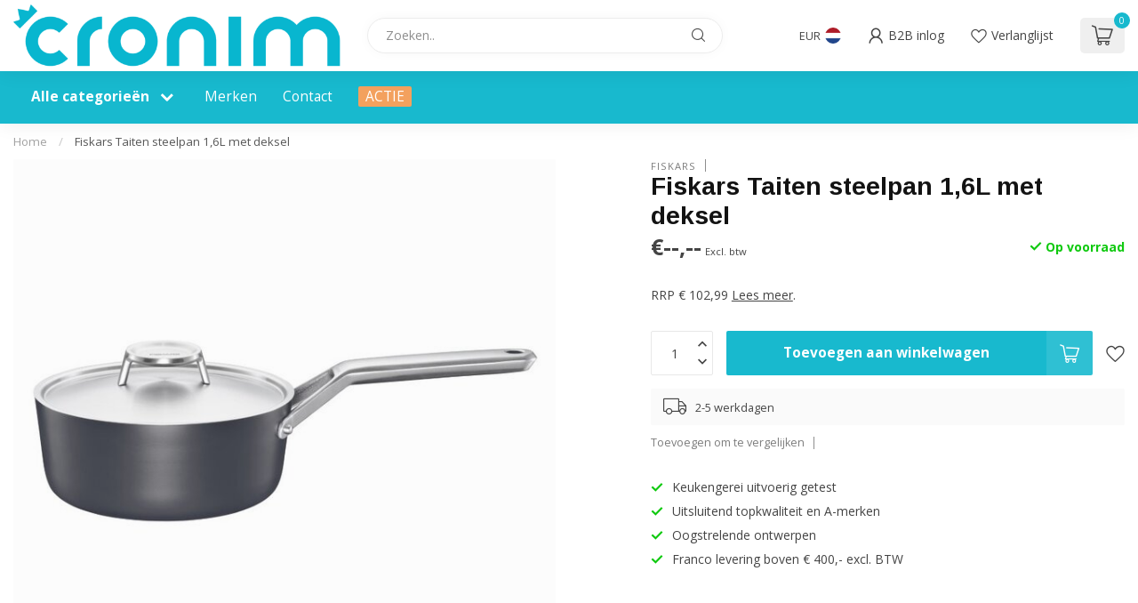

--- FILE ---
content_type: text/html;charset=utf-8
request_url: https://webshop.cronim.nl/fiskars-taiten-steelpan-16l-met-deksel.html
body_size: 30391
content:
<!DOCTYPE html>
<html lang="nl">
  <head>
<link rel="preconnect" href="https://cdn.webshopapp.com">
<link rel="preconnect" href="https://fonts.googleapis.com">
<link rel="preconnect" href="https://fonts.gstatic.com" crossorigin>
<!--

    Theme Proxima | v1.0.0.1807202501_0_339115
    Theme designed and created by Dyvelopment - We are true e-commerce heroes!

    For custom Lightspeed eCom development or design contact us at www.dyvelopment.com

      _____                  _                                  _   
     |  __ \                | |                                | |  
     | |  | |_   ___   _____| | ___  _ __  _ __ ___   ___ _ __ | |_ 
     | |  | | | | \ \ / / _ \ |/ _ \| '_ \| '_ ` _ \ / _ \ '_ \| __|
     | |__| | |_| |\ V /  __/ | (_) | |_) | | | | | |  __/ | | | |_ 
     |_____/ \__, | \_/ \___|_|\___/| .__/|_| |_| |_|\___|_| |_|\__|
              __/ |                 | |                             
             |___/                  |_|                             
-->


<meta charset="utf-8"/>
<!-- [START] 'blocks/head.rain' -->
<!--

  (c) 2008-2026 Lightspeed Netherlands B.V.
  http://www.lightspeedhq.com
  Generated: 16-01-2026 @ 07:35:45

-->
<link rel="canonical" href="https://webshop.cronim.nl/fiskars-taiten-steelpan-16l-met-deksel.html"/>
<link rel="alternate" href="https://webshop.cronim.nl/index.rss" type="application/rss+xml" title="Nieuwe producten"/>
<meta name="robots" content="noindex"/>
<meta property="og:url" content="https://webshop.cronim.nl/fiskars-taiten-steelpan-16l-met-deksel.html?source=facebook"/>
<meta property="og:site_name" content="Cronim B.V."/>
<meta property="og:title" content="Fiskars Fiskars Taiten steelpan 1,6L met deksel"/>
<meta property="og:description" content="RRP € 102,99"/>
<meta property="og:image" content="https://cdn.webshopapp.com/shops/339115/files/452197881/fiskars-fiskars-taiten-steelpan-16l-met-deksel.jpg"/>
<script>
/* DyApps Theme Addons config */
if( !window.dyapps ){ window.dyapps = {}; }
window.dyapps.addons = {
 "enabled": true,
 "created_at": "28-06-2023 13:47:06",
 "settings": {
    "matrix_separator": ",",
    "filterGroupSwatches": [],
    "swatchesForCustomFields": [],
    "plan": {
     "can_variant_group": true,
     "can_stockify": true,
     "can_vat_switcher": true,
     "can_age_popup": false,
     "can_custom_qty": false,
     "can_data01_colors": false
    },
    "advancedVariants": {
     "enabled": false,
     "price_in_dropdown": true,
     "stockify_in_dropdown": true,
     "disable_out_of_stock": true,
     "grid_swatches_container_selector": ".dy-collection-grid-swatch-holder",
     "grid_swatches_position": "left",
     "grid_swatches_max_colors": 4,
     "grid_swatches_enabled": true,
     "variant_status_icon": false,
     "display_type": "select",
     "product_swatches_size": "default",
     "live_pricing": true
    },
    "age_popup": {
     "enabled": false,
     "logo_url": "",
     "image_footer_url": "",
     "text": {
                 
        "nl": {
         "content": "<h3>Bevestig je leeftijd<\/h3><p>Je moet 18 jaar of ouder zijn om deze website te bezoeken.<\/p>",
         "content_no": "<h3>Sorry!<\/h3><p>Je kunt deze website helaas niet bezoeken.<\/p>",
         "button_yes": "Ik ben 18 jaar of ouder",
         "button_no": "Ik ben jonger dan 18",
        }        }
    },
    "stockify": {
     "enabled": false,
     "stock_trigger_type": "outofstock",
     "optin_policy": false,
     "api": "https://my.dyapps.io/api/public/d208eca7f1/stockify/subscribe",
     "text": {
                 
        "nl": {
         "email_placeholder": "Jouw e-mailadres",
         "button_trigger": "Geef me een seintje bij voorraad",
         "button_submit": "Houd me op de hoogte!",
         "title": "Laat je e-mailadres achter",
         "desc": "Helaas is dit product momenteel uitverkocht. Laat je e-mailadres achter en we sturen je een e-mail wanneer het product weer beschikbaar is.",
         "bottom_text": "We gebruiken je gegevens alleen voor deze email. Meer info in onze <a href=\"\/service\/privacy-policy\/\" target=\"_blank\">privacy policy<\/a>."
        }        }
    },
    "categoryBanners": {
     "enabled": true,
     "mobile_breakpoint": "576px",
     "category_banner": [],
     "banners": {
             }
    }
 },
 "swatches": {
 "default": {"is_default": true, "type": "multi", "values": {"background-size": "10px 10px", "background-position": "0 0, 0 5px, 5px -5px, -5px 0px", "background-image": "linear-gradient(45deg, rgba(100,100,100,0.3) 25%, transparent 25%),  linear-gradient(-45deg, rgba(100,100,100,0.3) 25%, transparent 25%),  linear-gradient(45deg, transparent 75%, rgba(100,100,100,0.3) 75%),  linear-gradient(-45deg, transparent 75%, rgba(100,100,100,0.3) 75%)"}} ,   }
};
</script>
<script src="https://exactonlineapp.cmdcbv.app/public/exactOnline-339115.js"></script>
<script src="https://pricepercustomer.cmdcbv.app/public/js/pricePerCustomer-339115.js?v=4&a=pricepercustomerfree"></script>
<!--[if lt IE 9]>
<script src="https://cdn.webshopapp.com/assets/html5shiv.js?2025-02-20"></script>
<![endif]-->
<!-- [END] 'blocks/head.rain' -->

<title>Fiskars Fiskars Taiten steelpan 1,6L met deksel - Cronim B.V.</title>

<meta name="dyapps-addons-enabled" content="true">
<meta name="dyapps-addons-version" content="2022081001">
<meta name="dyapps-theme-name" content="Proxima">
<meta name="dyapps-theme-editor" content="false">

<meta name="description" content="RRP € 102,99" />
<meta name="keywords" content="Fiskars, Fiskars, Taiten, steelpan, 1,6L, met, deksel" />

<meta http-equiv="X-UA-Compatible" content="IE=edge">
<meta name="viewport" content="width=device-width, initial-scale=1">

<link rel="shortcut icon" href="https://cdn.webshopapp.com/shops/339115/themes/174539/v/1937598/assets/favicon.ico?20230628135742" type="image/x-icon" />
<link rel="preload" as="image" href="https://cdn.webshopapp.com/shops/339115/themes/174539/v/1937707/assets/logo.png?20230628145011">


	<link rel="preload" as="image" href="https://cdn.webshopapp.com/shops/339115/files/452197881/650x650x2/fiskars-taiten-steelpan-16l-met-deksel.jpg">

<script src="https://cdn.webshopapp.com/shops/339115/themes/174539/assets/jquery-1-12-4-min.js?2026010712134020210102171433" defer></script>
<script>if(navigator.userAgent.indexOf("MSIE ") > -1 || navigator.userAgent.indexOf("Trident/") > -1) { document.write('<script src="https://cdn.webshopapp.com/shops/339115/themes/174539/assets/intersection-observer-polyfill.js?2026010712134020210102171433">\x3C/script>') }</script>

<style>/*!
 * Bootstrap Reboot v4.6.1 (https://getbootstrap.com/)
 * Copyright 2011-2021 The Bootstrap Authors
 * Copyright 2011-2021 Twitter, Inc.
 * Licensed under MIT (https://github.com/twbs/bootstrap/blob/main/LICENSE)
 * Forked from Normalize.css, licensed MIT (https://github.com/necolas/normalize.css/blob/master/LICENSE.md)
 */*,*::before,*::after{box-sizing:border-box}html{font-family:sans-serif;line-height:1.15;-webkit-text-size-adjust:100%;-webkit-tap-highlight-color:rgba(0,0,0,0)}article,aside,figcaption,figure,footer,header,hgroup,main,nav,section{display:block}body{margin:0;font-family:-apple-system,BlinkMacSystemFont,"Segoe UI",Roboto,"Helvetica Neue",Arial,"Noto Sans","Liberation Sans",sans-serif,"Apple Color Emoji","Segoe UI Emoji","Segoe UI Symbol","Noto Color Emoji";font-size:1rem;font-weight:400;line-height:1.42857143;color:#212529;text-align:left;background-color:#fff}[tabindex="-1"]:focus:not(:focus-visible){outline:0 !important}hr{box-sizing:content-box;height:0;overflow:visible}h1,h2,h3,h4,h5,h6{margin-top:0;margin-bottom:.5rem}p{margin-top:0;margin-bottom:1rem}abbr[title],abbr[data-original-title]{text-decoration:underline;text-decoration:underline dotted;cursor:help;border-bottom:0;text-decoration-skip-ink:none}address{margin-bottom:1rem;font-style:normal;line-height:inherit}ol,ul,dl{margin-top:0;margin-bottom:1rem}ol ol,ul ul,ol ul,ul ol{margin-bottom:0}dt{font-weight:700}dd{margin-bottom:.5rem;margin-left:0}blockquote{margin:0 0 1rem}b,strong{font-weight:bolder}small{font-size:80%}sub,sup{position:relative;font-size:75%;line-height:0;vertical-align:baseline}sub{bottom:-0.25em}sup{top:-0.5em}a{color:#007bff;text-decoration:none;background-color:transparent}a:hover{color:#0056b3;text-decoration:underline}a:not([href]):not([class]){color:inherit;text-decoration:none}a:not([href]):not([class]):hover{color:inherit;text-decoration:none}pre,code,kbd,samp{font-family:SFMono-Regular,Menlo,Monaco,Consolas,"Liberation Mono","Courier New",monospace;font-size:1em}pre{margin-top:0;margin-bottom:1rem;overflow:auto;-ms-overflow-style:scrollbar}figure{margin:0 0 1rem}img{vertical-align:middle;border-style:none}svg{overflow:hidden;vertical-align:middle}table{border-collapse:collapse}caption{padding-top:.75rem;padding-bottom:.75rem;color:#6c757d;text-align:left;caption-side:bottom}th{text-align:inherit;text-align:-webkit-match-parent}label{display:inline-block;margin-bottom:.5rem}button{border-radius:0}button:focus:not(:focus-visible){outline:0}input,button,select,optgroup,textarea{margin:0;font-family:inherit;font-size:inherit;line-height:inherit}button,input{overflow:visible}button,select{text-transform:none}[role=button]{cursor:pointer}select{word-wrap:normal}button,[type=button],[type=reset],[type=submit]{-webkit-appearance:button}button:not(:disabled),[type=button]:not(:disabled),[type=reset]:not(:disabled),[type=submit]:not(:disabled){cursor:pointer}button::-moz-focus-inner,[type=button]::-moz-focus-inner,[type=reset]::-moz-focus-inner,[type=submit]::-moz-focus-inner{padding:0;border-style:none}input[type=radio],input[type=checkbox]{box-sizing:border-box;padding:0}textarea{overflow:auto;resize:vertical}fieldset{min-width:0;padding:0;margin:0;border:0}legend{display:block;width:100%;max-width:100%;padding:0;margin-bottom:.5rem;font-size:1.5rem;line-height:inherit;color:inherit;white-space:normal}progress{vertical-align:baseline}[type=number]::-webkit-inner-spin-button,[type=number]::-webkit-outer-spin-button{height:auto}[type=search]{outline-offset:-2px;-webkit-appearance:none}[type=search]::-webkit-search-decoration{-webkit-appearance:none}::-webkit-file-upload-button{font:inherit;-webkit-appearance:button}output{display:inline-block}summary{display:list-item;cursor:pointer}template{display:none}[hidden]{display:none !important}/*!
 * Bootstrap Grid v4.6.1 (https://getbootstrap.com/)
 * Copyright 2011-2021 The Bootstrap Authors
 * Copyright 2011-2021 Twitter, Inc.
 * Licensed under MIT (https://github.com/twbs/bootstrap/blob/main/LICENSE)
 */html{box-sizing:border-box;-ms-overflow-style:scrollbar}*,*::before,*::after{box-sizing:inherit}.container,.container-fluid,.container-xl,.container-lg,.container-md,.container-sm{width:100%;padding-right:15px;padding-left:15px;margin-right:auto;margin-left:auto}@media(min-width: 576px){.container-sm,.container{max-width:540px}}@media(min-width: 768px){.container-md,.container-sm,.container{max-width:720px}}@media(min-width: 992px){.container-lg,.container-md,.container-sm,.container{max-width:960px}}@media(min-width: 1200px){.container-xl,.container-lg,.container-md,.container-sm,.container{max-width:1140px}}.row{display:flex;flex-wrap:wrap;margin-right:-15px;margin-left:-15px}.no-gutters{margin-right:0;margin-left:0}.no-gutters>.col,.no-gutters>[class*=col-]{padding-right:0;padding-left:0}.col-xl,.col-xl-auto,.col-xl-12,.col-xl-11,.col-xl-10,.col-xl-9,.col-xl-8,.col-xl-7,.col-xl-6,.col-xl-5,.col-xl-4,.col-xl-3,.col-xl-2,.col-xl-1,.col-lg,.col-lg-auto,.col-lg-12,.col-lg-11,.col-lg-10,.col-lg-9,.col-lg-8,.col-lg-7,.col-lg-6,.col-lg-5,.col-lg-4,.col-lg-3,.col-lg-2,.col-lg-1,.col-md,.col-md-auto,.col-md-12,.col-md-11,.col-md-10,.col-md-9,.col-md-8,.col-md-7,.col-md-6,.col-md-5,.col-md-4,.col-md-3,.col-md-2,.col-md-1,.col-sm,.col-sm-auto,.col-sm-12,.col-sm-11,.col-sm-10,.col-sm-9,.col-sm-8,.col-sm-7,.col-sm-6,.col-sm-5,.col-sm-4,.col-sm-3,.col-sm-2,.col-sm-1,.col,.col-auto,.col-12,.col-11,.col-10,.col-9,.col-8,.col-7,.col-6,.col-5,.col-4,.col-3,.col-2,.col-1{position:relative;width:100%;padding-right:15px;padding-left:15px}.col{flex-basis:0;flex-grow:1;max-width:100%}.row-cols-1>*{flex:0 0 100%;max-width:100%}.row-cols-2>*{flex:0 0 50%;max-width:50%}.row-cols-3>*{flex:0 0 33.3333333333%;max-width:33.3333333333%}.row-cols-4>*{flex:0 0 25%;max-width:25%}.row-cols-5>*{flex:0 0 20%;max-width:20%}.row-cols-6>*{flex:0 0 16.6666666667%;max-width:16.6666666667%}.col-auto{flex:0 0 auto;width:auto;max-width:100%}.col-1{flex:0 0 8.33333333%;max-width:8.33333333%}.col-2{flex:0 0 16.66666667%;max-width:16.66666667%}.col-3{flex:0 0 25%;max-width:25%}.col-4{flex:0 0 33.33333333%;max-width:33.33333333%}.col-5{flex:0 0 41.66666667%;max-width:41.66666667%}.col-6{flex:0 0 50%;max-width:50%}.col-7{flex:0 0 58.33333333%;max-width:58.33333333%}.col-8{flex:0 0 66.66666667%;max-width:66.66666667%}.col-9{flex:0 0 75%;max-width:75%}.col-10{flex:0 0 83.33333333%;max-width:83.33333333%}.col-11{flex:0 0 91.66666667%;max-width:91.66666667%}.col-12{flex:0 0 100%;max-width:100%}.order-first{order:-1}.order-last{order:13}.order-0{order:0}.order-1{order:1}.order-2{order:2}.order-3{order:3}.order-4{order:4}.order-5{order:5}.order-6{order:6}.order-7{order:7}.order-8{order:8}.order-9{order:9}.order-10{order:10}.order-11{order:11}.order-12{order:12}.offset-1{margin-left:8.33333333%}.offset-2{margin-left:16.66666667%}.offset-3{margin-left:25%}.offset-4{margin-left:33.33333333%}.offset-5{margin-left:41.66666667%}.offset-6{margin-left:50%}.offset-7{margin-left:58.33333333%}.offset-8{margin-left:66.66666667%}.offset-9{margin-left:75%}.offset-10{margin-left:83.33333333%}.offset-11{margin-left:91.66666667%}@media(min-width: 576px){.col-sm{flex-basis:0;flex-grow:1;max-width:100%}.row-cols-sm-1>*{flex:0 0 100%;max-width:100%}.row-cols-sm-2>*{flex:0 0 50%;max-width:50%}.row-cols-sm-3>*{flex:0 0 33.3333333333%;max-width:33.3333333333%}.row-cols-sm-4>*{flex:0 0 25%;max-width:25%}.row-cols-sm-5>*{flex:0 0 20%;max-width:20%}.row-cols-sm-6>*{flex:0 0 16.6666666667%;max-width:16.6666666667%}.col-sm-auto{flex:0 0 auto;width:auto;max-width:100%}.col-sm-1{flex:0 0 8.33333333%;max-width:8.33333333%}.col-sm-2{flex:0 0 16.66666667%;max-width:16.66666667%}.col-sm-3{flex:0 0 25%;max-width:25%}.col-sm-4{flex:0 0 33.33333333%;max-width:33.33333333%}.col-sm-5{flex:0 0 41.66666667%;max-width:41.66666667%}.col-sm-6{flex:0 0 50%;max-width:50%}.col-sm-7{flex:0 0 58.33333333%;max-width:58.33333333%}.col-sm-8{flex:0 0 66.66666667%;max-width:66.66666667%}.col-sm-9{flex:0 0 75%;max-width:75%}.col-sm-10{flex:0 0 83.33333333%;max-width:83.33333333%}.col-sm-11{flex:0 0 91.66666667%;max-width:91.66666667%}.col-sm-12{flex:0 0 100%;max-width:100%}.order-sm-first{order:-1}.order-sm-last{order:13}.order-sm-0{order:0}.order-sm-1{order:1}.order-sm-2{order:2}.order-sm-3{order:3}.order-sm-4{order:4}.order-sm-5{order:5}.order-sm-6{order:6}.order-sm-7{order:7}.order-sm-8{order:8}.order-sm-9{order:9}.order-sm-10{order:10}.order-sm-11{order:11}.order-sm-12{order:12}.offset-sm-0{margin-left:0}.offset-sm-1{margin-left:8.33333333%}.offset-sm-2{margin-left:16.66666667%}.offset-sm-3{margin-left:25%}.offset-sm-4{margin-left:33.33333333%}.offset-sm-5{margin-left:41.66666667%}.offset-sm-6{margin-left:50%}.offset-sm-7{margin-left:58.33333333%}.offset-sm-8{margin-left:66.66666667%}.offset-sm-9{margin-left:75%}.offset-sm-10{margin-left:83.33333333%}.offset-sm-11{margin-left:91.66666667%}}@media(min-width: 768px){.col-md{flex-basis:0;flex-grow:1;max-width:100%}.row-cols-md-1>*{flex:0 0 100%;max-width:100%}.row-cols-md-2>*{flex:0 0 50%;max-width:50%}.row-cols-md-3>*{flex:0 0 33.3333333333%;max-width:33.3333333333%}.row-cols-md-4>*{flex:0 0 25%;max-width:25%}.row-cols-md-5>*{flex:0 0 20%;max-width:20%}.row-cols-md-6>*{flex:0 0 16.6666666667%;max-width:16.6666666667%}.col-md-auto{flex:0 0 auto;width:auto;max-width:100%}.col-md-1{flex:0 0 8.33333333%;max-width:8.33333333%}.col-md-2{flex:0 0 16.66666667%;max-width:16.66666667%}.col-md-3{flex:0 0 25%;max-width:25%}.col-md-4{flex:0 0 33.33333333%;max-width:33.33333333%}.col-md-5{flex:0 0 41.66666667%;max-width:41.66666667%}.col-md-6{flex:0 0 50%;max-width:50%}.col-md-7{flex:0 0 58.33333333%;max-width:58.33333333%}.col-md-8{flex:0 0 66.66666667%;max-width:66.66666667%}.col-md-9{flex:0 0 75%;max-width:75%}.col-md-10{flex:0 0 83.33333333%;max-width:83.33333333%}.col-md-11{flex:0 0 91.66666667%;max-width:91.66666667%}.col-md-12{flex:0 0 100%;max-width:100%}.order-md-first{order:-1}.order-md-last{order:13}.order-md-0{order:0}.order-md-1{order:1}.order-md-2{order:2}.order-md-3{order:3}.order-md-4{order:4}.order-md-5{order:5}.order-md-6{order:6}.order-md-7{order:7}.order-md-8{order:8}.order-md-9{order:9}.order-md-10{order:10}.order-md-11{order:11}.order-md-12{order:12}.offset-md-0{margin-left:0}.offset-md-1{margin-left:8.33333333%}.offset-md-2{margin-left:16.66666667%}.offset-md-3{margin-left:25%}.offset-md-4{margin-left:33.33333333%}.offset-md-5{margin-left:41.66666667%}.offset-md-6{margin-left:50%}.offset-md-7{margin-left:58.33333333%}.offset-md-8{margin-left:66.66666667%}.offset-md-9{margin-left:75%}.offset-md-10{margin-left:83.33333333%}.offset-md-11{margin-left:91.66666667%}}@media(min-width: 992px){.col-lg{flex-basis:0;flex-grow:1;max-width:100%}.row-cols-lg-1>*{flex:0 0 100%;max-width:100%}.row-cols-lg-2>*{flex:0 0 50%;max-width:50%}.row-cols-lg-3>*{flex:0 0 33.3333333333%;max-width:33.3333333333%}.row-cols-lg-4>*{flex:0 0 25%;max-width:25%}.row-cols-lg-5>*{flex:0 0 20%;max-width:20%}.row-cols-lg-6>*{flex:0 0 16.6666666667%;max-width:16.6666666667%}.col-lg-auto{flex:0 0 auto;width:auto;max-width:100%}.col-lg-1{flex:0 0 8.33333333%;max-width:8.33333333%}.col-lg-2{flex:0 0 16.66666667%;max-width:16.66666667%}.col-lg-3{flex:0 0 25%;max-width:25%}.col-lg-4{flex:0 0 33.33333333%;max-width:33.33333333%}.col-lg-5{flex:0 0 41.66666667%;max-width:41.66666667%}.col-lg-6{flex:0 0 50%;max-width:50%}.col-lg-7{flex:0 0 58.33333333%;max-width:58.33333333%}.col-lg-8{flex:0 0 66.66666667%;max-width:66.66666667%}.col-lg-9{flex:0 0 75%;max-width:75%}.col-lg-10{flex:0 0 83.33333333%;max-width:83.33333333%}.col-lg-11{flex:0 0 91.66666667%;max-width:91.66666667%}.col-lg-12{flex:0 0 100%;max-width:100%}.order-lg-first{order:-1}.order-lg-last{order:13}.order-lg-0{order:0}.order-lg-1{order:1}.order-lg-2{order:2}.order-lg-3{order:3}.order-lg-4{order:4}.order-lg-5{order:5}.order-lg-6{order:6}.order-lg-7{order:7}.order-lg-8{order:8}.order-lg-9{order:9}.order-lg-10{order:10}.order-lg-11{order:11}.order-lg-12{order:12}.offset-lg-0{margin-left:0}.offset-lg-1{margin-left:8.33333333%}.offset-lg-2{margin-left:16.66666667%}.offset-lg-3{margin-left:25%}.offset-lg-4{margin-left:33.33333333%}.offset-lg-5{margin-left:41.66666667%}.offset-lg-6{margin-left:50%}.offset-lg-7{margin-left:58.33333333%}.offset-lg-8{margin-left:66.66666667%}.offset-lg-9{margin-left:75%}.offset-lg-10{margin-left:83.33333333%}.offset-lg-11{margin-left:91.66666667%}}@media(min-width: 1200px){.col-xl{flex-basis:0;flex-grow:1;max-width:100%}.row-cols-xl-1>*{flex:0 0 100%;max-width:100%}.row-cols-xl-2>*{flex:0 0 50%;max-width:50%}.row-cols-xl-3>*{flex:0 0 33.3333333333%;max-width:33.3333333333%}.row-cols-xl-4>*{flex:0 0 25%;max-width:25%}.row-cols-xl-5>*{flex:0 0 20%;max-width:20%}.row-cols-xl-6>*{flex:0 0 16.6666666667%;max-width:16.6666666667%}.col-xl-auto{flex:0 0 auto;width:auto;max-width:100%}.col-xl-1{flex:0 0 8.33333333%;max-width:8.33333333%}.col-xl-2{flex:0 0 16.66666667%;max-width:16.66666667%}.col-xl-3{flex:0 0 25%;max-width:25%}.col-xl-4{flex:0 0 33.33333333%;max-width:33.33333333%}.col-xl-5{flex:0 0 41.66666667%;max-width:41.66666667%}.col-xl-6{flex:0 0 50%;max-width:50%}.col-xl-7{flex:0 0 58.33333333%;max-width:58.33333333%}.col-xl-8{flex:0 0 66.66666667%;max-width:66.66666667%}.col-xl-9{flex:0 0 75%;max-width:75%}.col-xl-10{flex:0 0 83.33333333%;max-width:83.33333333%}.col-xl-11{flex:0 0 91.66666667%;max-width:91.66666667%}.col-xl-12{flex:0 0 100%;max-width:100%}.order-xl-first{order:-1}.order-xl-last{order:13}.order-xl-0{order:0}.order-xl-1{order:1}.order-xl-2{order:2}.order-xl-3{order:3}.order-xl-4{order:4}.order-xl-5{order:5}.order-xl-6{order:6}.order-xl-7{order:7}.order-xl-8{order:8}.order-xl-9{order:9}.order-xl-10{order:10}.order-xl-11{order:11}.order-xl-12{order:12}.offset-xl-0{margin-left:0}.offset-xl-1{margin-left:8.33333333%}.offset-xl-2{margin-left:16.66666667%}.offset-xl-3{margin-left:25%}.offset-xl-4{margin-left:33.33333333%}.offset-xl-5{margin-left:41.66666667%}.offset-xl-6{margin-left:50%}.offset-xl-7{margin-left:58.33333333%}.offset-xl-8{margin-left:66.66666667%}.offset-xl-9{margin-left:75%}.offset-xl-10{margin-left:83.33333333%}.offset-xl-11{margin-left:91.66666667%}}.d-none{display:none !important}.d-inline{display:inline !important}.d-inline-block{display:inline-block !important}.d-block{display:block !important}.d-table{display:table !important}.d-table-row{display:table-row !important}.d-table-cell{display:table-cell !important}.d-flex{display:flex !important}.d-inline-flex{display:inline-flex !important}@media(min-width: 576px){.d-sm-none{display:none !important}.d-sm-inline{display:inline !important}.d-sm-inline-block{display:inline-block !important}.d-sm-block{display:block !important}.d-sm-table{display:table !important}.d-sm-table-row{display:table-row !important}.d-sm-table-cell{display:table-cell !important}.d-sm-flex{display:flex !important}.d-sm-inline-flex{display:inline-flex !important}}@media(min-width: 768px){.d-md-none{display:none !important}.d-md-inline{display:inline !important}.d-md-inline-block{display:inline-block !important}.d-md-block{display:block !important}.d-md-table{display:table !important}.d-md-table-row{display:table-row !important}.d-md-table-cell{display:table-cell !important}.d-md-flex{display:flex !important}.d-md-inline-flex{display:inline-flex !important}}@media(min-width: 992px){.d-lg-none{display:none !important}.d-lg-inline{display:inline !important}.d-lg-inline-block{display:inline-block !important}.d-lg-block{display:block !important}.d-lg-table{display:table !important}.d-lg-table-row{display:table-row !important}.d-lg-table-cell{display:table-cell !important}.d-lg-flex{display:flex !important}.d-lg-inline-flex{display:inline-flex !important}}@media(min-width: 1200px){.d-xl-none{display:none !important}.d-xl-inline{display:inline !important}.d-xl-inline-block{display:inline-block !important}.d-xl-block{display:block !important}.d-xl-table{display:table !important}.d-xl-table-row{display:table-row !important}.d-xl-table-cell{display:table-cell !important}.d-xl-flex{display:flex !important}.d-xl-inline-flex{display:inline-flex !important}}@media print{.d-print-none{display:none !important}.d-print-inline{display:inline !important}.d-print-inline-block{display:inline-block !important}.d-print-block{display:block !important}.d-print-table{display:table !important}.d-print-table-row{display:table-row !important}.d-print-table-cell{display:table-cell !important}.d-print-flex{display:flex !important}.d-print-inline-flex{display:inline-flex !important}}.flex-row{flex-direction:row !important}.flex-column{flex-direction:column !important}.flex-row-reverse{flex-direction:row-reverse !important}.flex-column-reverse{flex-direction:column-reverse !important}.flex-wrap{flex-wrap:wrap !important}.flex-nowrap{flex-wrap:nowrap !important}.flex-wrap-reverse{flex-wrap:wrap-reverse !important}.flex-fill{flex:1 1 auto !important}.flex-grow-0{flex-grow:0 !important}.flex-grow-1{flex-grow:1 !important}.flex-shrink-0{flex-shrink:0 !important}.flex-shrink-1{flex-shrink:1 !important}.justify-content-start{justify-content:flex-start !important}.justify-content-end{justify-content:flex-end !important}.justify-content-center{justify-content:center !important}.justify-content-between{justify-content:space-between !important}.justify-content-around{justify-content:space-around !important}.align-items-start{align-items:flex-start !important}.align-items-end{align-items:flex-end !important}.align-items-center{align-items:center !important}.align-items-baseline{align-items:baseline !important}.align-items-stretch{align-items:stretch !important}.align-content-start{align-content:flex-start !important}.align-content-end{align-content:flex-end !important}.align-content-center{align-content:center !important}.align-content-between{align-content:space-between !important}.align-content-around{align-content:space-around !important}.align-content-stretch{align-content:stretch !important}.align-self-auto{align-self:auto !important}.align-self-start{align-self:flex-start !important}.align-self-end{align-self:flex-end !important}.align-self-center{align-self:center !important}.align-self-baseline{align-self:baseline !important}.align-self-stretch{align-self:stretch !important}@media(min-width: 576px){.flex-sm-row{flex-direction:row !important}.flex-sm-column{flex-direction:column !important}.flex-sm-row-reverse{flex-direction:row-reverse !important}.flex-sm-column-reverse{flex-direction:column-reverse !important}.flex-sm-wrap{flex-wrap:wrap !important}.flex-sm-nowrap{flex-wrap:nowrap !important}.flex-sm-wrap-reverse{flex-wrap:wrap-reverse !important}.flex-sm-fill{flex:1 1 auto !important}.flex-sm-grow-0{flex-grow:0 !important}.flex-sm-grow-1{flex-grow:1 !important}.flex-sm-shrink-0{flex-shrink:0 !important}.flex-sm-shrink-1{flex-shrink:1 !important}.justify-content-sm-start{justify-content:flex-start !important}.justify-content-sm-end{justify-content:flex-end !important}.justify-content-sm-center{justify-content:center !important}.justify-content-sm-between{justify-content:space-between !important}.justify-content-sm-around{justify-content:space-around !important}.align-items-sm-start{align-items:flex-start !important}.align-items-sm-end{align-items:flex-end !important}.align-items-sm-center{align-items:center !important}.align-items-sm-baseline{align-items:baseline !important}.align-items-sm-stretch{align-items:stretch !important}.align-content-sm-start{align-content:flex-start !important}.align-content-sm-end{align-content:flex-end !important}.align-content-sm-center{align-content:center !important}.align-content-sm-between{align-content:space-between !important}.align-content-sm-around{align-content:space-around !important}.align-content-sm-stretch{align-content:stretch !important}.align-self-sm-auto{align-self:auto !important}.align-self-sm-start{align-self:flex-start !important}.align-self-sm-end{align-self:flex-end !important}.align-self-sm-center{align-self:center !important}.align-self-sm-baseline{align-self:baseline !important}.align-self-sm-stretch{align-self:stretch !important}}@media(min-width: 768px){.flex-md-row{flex-direction:row !important}.flex-md-column{flex-direction:column !important}.flex-md-row-reverse{flex-direction:row-reverse !important}.flex-md-column-reverse{flex-direction:column-reverse !important}.flex-md-wrap{flex-wrap:wrap !important}.flex-md-nowrap{flex-wrap:nowrap !important}.flex-md-wrap-reverse{flex-wrap:wrap-reverse !important}.flex-md-fill{flex:1 1 auto !important}.flex-md-grow-0{flex-grow:0 !important}.flex-md-grow-1{flex-grow:1 !important}.flex-md-shrink-0{flex-shrink:0 !important}.flex-md-shrink-1{flex-shrink:1 !important}.justify-content-md-start{justify-content:flex-start !important}.justify-content-md-end{justify-content:flex-end !important}.justify-content-md-center{justify-content:center !important}.justify-content-md-between{justify-content:space-between !important}.justify-content-md-around{justify-content:space-around !important}.align-items-md-start{align-items:flex-start !important}.align-items-md-end{align-items:flex-end !important}.align-items-md-center{align-items:center !important}.align-items-md-baseline{align-items:baseline !important}.align-items-md-stretch{align-items:stretch !important}.align-content-md-start{align-content:flex-start !important}.align-content-md-end{align-content:flex-end !important}.align-content-md-center{align-content:center !important}.align-content-md-between{align-content:space-between !important}.align-content-md-around{align-content:space-around !important}.align-content-md-stretch{align-content:stretch !important}.align-self-md-auto{align-self:auto !important}.align-self-md-start{align-self:flex-start !important}.align-self-md-end{align-self:flex-end !important}.align-self-md-center{align-self:center !important}.align-self-md-baseline{align-self:baseline !important}.align-self-md-stretch{align-self:stretch !important}}@media(min-width: 992px){.flex-lg-row{flex-direction:row !important}.flex-lg-column{flex-direction:column !important}.flex-lg-row-reverse{flex-direction:row-reverse !important}.flex-lg-column-reverse{flex-direction:column-reverse !important}.flex-lg-wrap{flex-wrap:wrap !important}.flex-lg-nowrap{flex-wrap:nowrap !important}.flex-lg-wrap-reverse{flex-wrap:wrap-reverse !important}.flex-lg-fill{flex:1 1 auto !important}.flex-lg-grow-0{flex-grow:0 !important}.flex-lg-grow-1{flex-grow:1 !important}.flex-lg-shrink-0{flex-shrink:0 !important}.flex-lg-shrink-1{flex-shrink:1 !important}.justify-content-lg-start{justify-content:flex-start !important}.justify-content-lg-end{justify-content:flex-end !important}.justify-content-lg-center{justify-content:center !important}.justify-content-lg-between{justify-content:space-between !important}.justify-content-lg-around{justify-content:space-around !important}.align-items-lg-start{align-items:flex-start !important}.align-items-lg-end{align-items:flex-end !important}.align-items-lg-center{align-items:center !important}.align-items-lg-baseline{align-items:baseline !important}.align-items-lg-stretch{align-items:stretch !important}.align-content-lg-start{align-content:flex-start !important}.align-content-lg-end{align-content:flex-end !important}.align-content-lg-center{align-content:center !important}.align-content-lg-between{align-content:space-between !important}.align-content-lg-around{align-content:space-around !important}.align-content-lg-stretch{align-content:stretch !important}.align-self-lg-auto{align-self:auto !important}.align-self-lg-start{align-self:flex-start !important}.align-self-lg-end{align-self:flex-end !important}.align-self-lg-center{align-self:center !important}.align-self-lg-baseline{align-self:baseline !important}.align-self-lg-stretch{align-self:stretch !important}}@media(min-width: 1200px){.flex-xl-row{flex-direction:row !important}.flex-xl-column{flex-direction:column !important}.flex-xl-row-reverse{flex-direction:row-reverse !important}.flex-xl-column-reverse{flex-direction:column-reverse !important}.flex-xl-wrap{flex-wrap:wrap !important}.flex-xl-nowrap{flex-wrap:nowrap !important}.flex-xl-wrap-reverse{flex-wrap:wrap-reverse !important}.flex-xl-fill{flex:1 1 auto !important}.flex-xl-grow-0{flex-grow:0 !important}.flex-xl-grow-1{flex-grow:1 !important}.flex-xl-shrink-0{flex-shrink:0 !important}.flex-xl-shrink-1{flex-shrink:1 !important}.justify-content-xl-start{justify-content:flex-start !important}.justify-content-xl-end{justify-content:flex-end !important}.justify-content-xl-center{justify-content:center !important}.justify-content-xl-between{justify-content:space-between !important}.justify-content-xl-around{justify-content:space-around !important}.align-items-xl-start{align-items:flex-start !important}.align-items-xl-end{align-items:flex-end !important}.align-items-xl-center{align-items:center !important}.align-items-xl-baseline{align-items:baseline !important}.align-items-xl-stretch{align-items:stretch !important}.align-content-xl-start{align-content:flex-start !important}.align-content-xl-end{align-content:flex-end !important}.align-content-xl-center{align-content:center !important}.align-content-xl-between{align-content:space-between !important}.align-content-xl-around{align-content:space-around !important}.align-content-xl-stretch{align-content:stretch !important}.align-self-xl-auto{align-self:auto !important}.align-self-xl-start{align-self:flex-start !important}.align-self-xl-end{align-self:flex-end !important}.align-self-xl-center{align-self:center !important}.align-self-xl-baseline{align-self:baseline !important}.align-self-xl-stretch{align-self:stretch !important}}.m-0{margin:0 !important}.mt-0,.my-0{margin-top:0 !important}.mr-0,.mx-0{margin-right:0 !important}.mb-0,.my-0{margin-bottom:0 !important}.ml-0,.mx-0{margin-left:0 !important}.m-1{margin:5px !important}.mt-1,.my-1{margin-top:5px !important}.mr-1,.mx-1{margin-right:5px !important}.mb-1,.my-1{margin-bottom:5px !important}.ml-1,.mx-1{margin-left:5px !important}.m-2{margin:10px !important}.mt-2,.my-2{margin-top:10px !important}.mr-2,.mx-2{margin-right:10px !important}.mb-2,.my-2{margin-bottom:10px !important}.ml-2,.mx-2{margin-left:10px !important}.m-3{margin:15px !important}.mt-3,.my-3{margin-top:15px !important}.mr-3,.mx-3{margin-right:15px !important}.mb-3,.my-3{margin-bottom:15px !important}.ml-3,.mx-3{margin-left:15px !important}.m-4{margin:30px !important}.mt-4,.my-4{margin-top:30px !important}.mr-4,.mx-4{margin-right:30px !important}.mb-4,.my-4{margin-bottom:30px !important}.ml-4,.mx-4{margin-left:30px !important}.m-5{margin:50px !important}.mt-5,.my-5{margin-top:50px !important}.mr-5,.mx-5{margin-right:50px !important}.mb-5,.my-5{margin-bottom:50px !important}.ml-5,.mx-5{margin-left:50px !important}.m-6{margin:80px !important}.mt-6,.my-6{margin-top:80px !important}.mr-6,.mx-6{margin-right:80px !important}.mb-6,.my-6{margin-bottom:80px !important}.ml-6,.mx-6{margin-left:80px !important}.p-0{padding:0 !important}.pt-0,.py-0{padding-top:0 !important}.pr-0,.px-0{padding-right:0 !important}.pb-0,.py-0{padding-bottom:0 !important}.pl-0,.px-0{padding-left:0 !important}.p-1{padding:5px !important}.pt-1,.py-1{padding-top:5px !important}.pr-1,.px-1{padding-right:5px !important}.pb-1,.py-1{padding-bottom:5px !important}.pl-1,.px-1{padding-left:5px !important}.p-2{padding:10px !important}.pt-2,.py-2{padding-top:10px !important}.pr-2,.px-2{padding-right:10px !important}.pb-2,.py-2{padding-bottom:10px !important}.pl-2,.px-2{padding-left:10px !important}.p-3{padding:15px !important}.pt-3,.py-3{padding-top:15px !important}.pr-3,.px-3{padding-right:15px !important}.pb-3,.py-3{padding-bottom:15px !important}.pl-3,.px-3{padding-left:15px !important}.p-4{padding:30px !important}.pt-4,.py-4{padding-top:30px !important}.pr-4,.px-4{padding-right:30px !important}.pb-4,.py-4{padding-bottom:30px !important}.pl-4,.px-4{padding-left:30px !important}.p-5{padding:50px !important}.pt-5,.py-5{padding-top:50px !important}.pr-5,.px-5{padding-right:50px !important}.pb-5,.py-5{padding-bottom:50px !important}.pl-5,.px-5{padding-left:50px !important}.p-6{padding:80px !important}.pt-6,.py-6{padding-top:80px !important}.pr-6,.px-6{padding-right:80px !important}.pb-6,.py-6{padding-bottom:80px !important}.pl-6,.px-6{padding-left:80px !important}.m-n1{margin:-5px !important}.mt-n1,.my-n1{margin-top:-5px !important}.mr-n1,.mx-n1{margin-right:-5px !important}.mb-n1,.my-n1{margin-bottom:-5px !important}.ml-n1,.mx-n1{margin-left:-5px !important}.m-n2{margin:-10px !important}.mt-n2,.my-n2{margin-top:-10px !important}.mr-n2,.mx-n2{margin-right:-10px !important}.mb-n2,.my-n2{margin-bottom:-10px !important}.ml-n2,.mx-n2{margin-left:-10px !important}.m-n3{margin:-15px !important}.mt-n3,.my-n3{margin-top:-15px !important}.mr-n3,.mx-n3{margin-right:-15px !important}.mb-n3,.my-n3{margin-bottom:-15px !important}.ml-n3,.mx-n3{margin-left:-15px !important}.m-n4{margin:-30px !important}.mt-n4,.my-n4{margin-top:-30px !important}.mr-n4,.mx-n4{margin-right:-30px !important}.mb-n4,.my-n4{margin-bottom:-30px !important}.ml-n4,.mx-n4{margin-left:-30px !important}.m-n5{margin:-50px !important}.mt-n5,.my-n5{margin-top:-50px !important}.mr-n5,.mx-n5{margin-right:-50px !important}.mb-n5,.my-n5{margin-bottom:-50px !important}.ml-n5,.mx-n5{margin-left:-50px !important}.m-n6{margin:-80px !important}.mt-n6,.my-n6{margin-top:-80px !important}.mr-n6,.mx-n6{margin-right:-80px !important}.mb-n6,.my-n6{margin-bottom:-80px !important}.ml-n6,.mx-n6{margin-left:-80px !important}.m-auto{margin:auto !important}.mt-auto,.my-auto{margin-top:auto !important}.mr-auto,.mx-auto{margin-right:auto !important}.mb-auto,.my-auto{margin-bottom:auto !important}.ml-auto,.mx-auto{margin-left:auto !important}@media(min-width: 576px){.m-sm-0{margin:0 !important}.mt-sm-0,.my-sm-0{margin-top:0 !important}.mr-sm-0,.mx-sm-0{margin-right:0 !important}.mb-sm-0,.my-sm-0{margin-bottom:0 !important}.ml-sm-0,.mx-sm-0{margin-left:0 !important}.m-sm-1{margin:5px !important}.mt-sm-1,.my-sm-1{margin-top:5px !important}.mr-sm-1,.mx-sm-1{margin-right:5px !important}.mb-sm-1,.my-sm-1{margin-bottom:5px !important}.ml-sm-1,.mx-sm-1{margin-left:5px !important}.m-sm-2{margin:10px !important}.mt-sm-2,.my-sm-2{margin-top:10px !important}.mr-sm-2,.mx-sm-2{margin-right:10px !important}.mb-sm-2,.my-sm-2{margin-bottom:10px !important}.ml-sm-2,.mx-sm-2{margin-left:10px !important}.m-sm-3{margin:15px !important}.mt-sm-3,.my-sm-3{margin-top:15px !important}.mr-sm-3,.mx-sm-3{margin-right:15px !important}.mb-sm-3,.my-sm-3{margin-bottom:15px !important}.ml-sm-3,.mx-sm-3{margin-left:15px !important}.m-sm-4{margin:30px !important}.mt-sm-4,.my-sm-4{margin-top:30px !important}.mr-sm-4,.mx-sm-4{margin-right:30px !important}.mb-sm-4,.my-sm-4{margin-bottom:30px !important}.ml-sm-4,.mx-sm-4{margin-left:30px !important}.m-sm-5{margin:50px !important}.mt-sm-5,.my-sm-5{margin-top:50px !important}.mr-sm-5,.mx-sm-5{margin-right:50px !important}.mb-sm-5,.my-sm-5{margin-bottom:50px !important}.ml-sm-5,.mx-sm-5{margin-left:50px !important}.m-sm-6{margin:80px !important}.mt-sm-6,.my-sm-6{margin-top:80px !important}.mr-sm-6,.mx-sm-6{margin-right:80px !important}.mb-sm-6,.my-sm-6{margin-bottom:80px !important}.ml-sm-6,.mx-sm-6{margin-left:80px !important}.p-sm-0{padding:0 !important}.pt-sm-0,.py-sm-0{padding-top:0 !important}.pr-sm-0,.px-sm-0{padding-right:0 !important}.pb-sm-0,.py-sm-0{padding-bottom:0 !important}.pl-sm-0,.px-sm-0{padding-left:0 !important}.p-sm-1{padding:5px !important}.pt-sm-1,.py-sm-1{padding-top:5px !important}.pr-sm-1,.px-sm-1{padding-right:5px !important}.pb-sm-1,.py-sm-1{padding-bottom:5px !important}.pl-sm-1,.px-sm-1{padding-left:5px !important}.p-sm-2{padding:10px !important}.pt-sm-2,.py-sm-2{padding-top:10px !important}.pr-sm-2,.px-sm-2{padding-right:10px !important}.pb-sm-2,.py-sm-2{padding-bottom:10px !important}.pl-sm-2,.px-sm-2{padding-left:10px !important}.p-sm-3{padding:15px !important}.pt-sm-3,.py-sm-3{padding-top:15px !important}.pr-sm-3,.px-sm-3{padding-right:15px !important}.pb-sm-3,.py-sm-3{padding-bottom:15px !important}.pl-sm-3,.px-sm-3{padding-left:15px !important}.p-sm-4{padding:30px !important}.pt-sm-4,.py-sm-4{padding-top:30px !important}.pr-sm-4,.px-sm-4{padding-right:30px !important}.pb-sm-4,.py-sm-4{padding-bottom:30px !important}.pl-sm-4,.px-sm-4{padding-left:30px !important}.p-sm-5{padding:50px !important}.pt-sm-5,.py-sm-5{padding-top:50px !important}.pr-sm-5,.px-sm-5{padding-right:50px !important}.pb-sm-5,.py-sm-5{padding-bottom:50px !important}.pl-sm-5,.px-sm-5{padding-left:50px !important}.p-sm-6{padding:80px !important}.pt-sm-6,.py-sm-6{padding-top:80px !important}.pr-sm-6,.px-sm-6{padding-right:80px !important}.pb-sm-6,.py-sm-6{padding-bottom:80px !important}.pl-sm-6,.px-sm-6{padding-left:80px !important}.m-sm-n1{margin:-5px !important}.mt-sm-n1,.my-sm-n1{margin-top:-5px !important}.mr-sm-n1,.mx-sm-n1{margin-right:-5px !important}.mb-sm-n1,.my-sm-n1{margin-bottom:-5px !important}.ml-sm-n1,.mx-sm-n1{margin-left:-5px !important}.m-sm-n2{margin:-10px !important}.mt-sm-n2,.my-sm-n2{margin-top:-10px !important}.mr-sm-n2,.mx-sm-n2{margin-right:-10px !important}.mb-sm-n2,.my-sm-n2{margin-bottom:-10px !important}.ml-sm-n2,.mx-sm-n2{margin-left:-10px !important}.m-sm-n3{margin:-15px !important}.mt-sm-n3,.my-sm-n3{margin-top:-15px !important}.mr-sm-n3,.mx-sm-n3{margin-right:-15px !important}.mb-sm-n3,.my-sm-n3{margin-bottom:-15px !important}.ml-sm-n3,.mx-sm-n3{margin-left:-15px !important}.m-sm-n4{margin:-30px !important}.mt-sm-n4,.my-sm-n4{margin-top:-30px !important}.mr-sm-n4,.mx-sm-n4{margin-right:-30px !important}.mb-sm-n4,.my-sm-n4{margin-bottom:-30px !important}.ml-sm-n4,.mx-sm-n4{margin-left:-30px !important}.m-sm-n5{margin:-50px !important}.mt-sm-n5,.my-sm-n5{margin-top:-50px !important}.mr-sm-n5,.mx-sm-n5{margin-right:-50px !important}.mb-sm-n5,.my-sm-n5{margin-bottom:-50px !important}.ml-sm-n5,.mx-sm-n5{margin-left:-50px !important}.m-sm-n6{margin:-80px !important}.mt-sm-n6,.my-sm-n6{margin-top:-80px !important}.mr-sm-n6,.mx-sm-n6{margin-right:-80px !important}.mb-sm-n6,.my-sm-n6{margin-bottom:-80px !important}.ml-sm-n6,.mx-sm-n6{margin-left:-80px !important}.m-sm-auto{margin:auto !important}.mt-sm-auto,.my-sm-auto{margin-top:auto !important}.mr-sm-auto,.mx-sm-auto{margin-right:auto !important}.mb-sm-auto,.my-sm-auto{margin-bottom:auto !important}.ml-sm-auto,.mx-sm-auto{margin-left:auto !important}}@media(min-width: 768px){.m-md-0{margin:0 !important}.mt-md-0,.my-md-0{margin-top:0 !important}.mr-md-0,.mx-md-0{margin-right:0 !important}.mb-md-0,.my-md-0{margin-bottom:0 !important}.ml-md-0,.mx-md-0{margin-left:0 !important}.m-md-1{margin:5px !important}.mt-md-1,.my-md-1{margin-top:5px !important}.mr-md-1,.mx-md-1{margin-right:5px !important}.mb-md-1,.my-md-1{margin-bottom:5px !important}.ml-md-1,.mx-md-1{margin-left:5px !important}.m-md-2{margin:10px !important}.mt-md-2,.my-md-2{margin-top:10px !important}.mr-md-2,.mx-md-2{margin-right:10px !important}.mb-md-2,.my-md-2{margin-bottom:10px !important}.ml-md-2,.mx-md-2{margin-left:10px !important}.m-md-3{margin:15px !important}.mt-md-3,.my-md-3{margin-top:15px !important}.mr-md-3,.mx-md-3{margin-right:15px !important}.mb-md-3,.my-md-3{margin-bottom:15px !important}.ml-md-3,.mx-md-3{margin-left:15px !important}.m-md-4{margin:30px !important}.mt-md-4,.my-md-4{margin-top:30px !important}.mr-md-4,.mx-md-4{margin-right:30px !important}.mb-md-4,.my-md-4{margin-bottom:30px !important}.ml-md-4,.mx-md-4{margin-left:30px !important}.m-md-5{margin:50px !important}.mt-md-5,.my-md-5{margin-top:50px !important}.mr-md-5,.mx-md-5{margin-right:50px !important}.mb-md-5,.my-md-5{margin-bottom:50px !important}.ml-md-5,.mx-md-5{margin-left:50px !important}.m-md-6{margin:80px !important}.mt-md-6,.my-md-6{margin-top:80px !important}.mr-md-6,.mx-md-6{margin-right:80px !important}.mb-md-6,.my-md-6{margin-bottom:80px !important}.ml-md-6,.mx-md-6{margin-left:80px !important}.p-md-0{padding:0 !important}.pt-md-0,.py-md-0{padding-top:0 !important}.pr-md-0,.px-md-0{padding-right:0 !important}.pb-md-0,.py-md-0{padding-bottom:0 !important}.pl-md-0,.px-md-0{padding-left:0 !important}.p-md-1{padding:5px !important}.pt-md-1,.py-md-1{padding-top:5px !important}.pr-md-1,.px-md-1{padding-right:5px !important}.pb-md-1,.py-md-1{padding-bottom:5px !important}.pl-md-1,.px-md-1{padding-left:5px !important}.p-md-2{padding:10px !important}.pt-md-2,.py-md-2{padding-top:10px !important}.pr-md-2,.px-md-2{padding-right:10px !important}.pb-md-2,.py-md-2{padding-bottom:10px !important}.pl-md-2,.px-md-2{padding-left:10px !important}.p-md-3{padding:15px !important}.pt-md-3,.py-md-3{padding-top:15px !important}.pr-md-3,.px-md-3{padding-right:15px !important}.pb-md-3,.py-md-3{padding-bottom:15px !important}.pl-md-3,.px-md-3{padding-left:15px !important}.p-md-4{padding:30px !important}.pt-md-4,.py-md-4{padding-top:30px !important}.pr-md-4,.px-md-4{padding-right:30px !important}.pb-md-4,.py-md-4{padding-bottom:30px !important}.pl-md-4,.px-md-4{padding-left:30px !important}.p-md-5{padding:50px !important}.pt-md-5,.py-md-5{padding-top:50px !important}.pr-md-5,.px-md-5{padding-right:50px !important}.pb-md-5,.py-md-5{padding-bottom:50px !important}.pl-md-5,.px-md-5{padding-left:50px !important}.p-md-6{padding:80px !important}.pt-md-6,.py-md-6{padding-top:80px !important}.pr-md-6,.px-md-6{padding-right:80px !important}.pb-md-6,.py-md-6{padding-bottom:80px !important}.pl-md-6,.px-md-6{padding-left:80px !important}.m-md-n1{margin:-5px !important}.mt-md-n1,.my-md-n1{margin-top:-5px !important}.mr-md-n1,.mx-md-n1{margin-right:-5px !important}.mb-md-n1,.my-md-n1{margin-bottom:-5px !important}.ml-md-n1,.mx-md-n1{margin-left:-5px !important}.m-md-n2{margin:-10px !important}.mt-md-n2,.my-md-n2{margin-top:-10px !important}.mr-md-n2,.mx-md-n2{margin-right:-10px !important}.mb-md-n2,.my-md-n2{margin-bottom:-10px !important}.ml-md-n2,.mx-md-n2{margin-left:-10px !important}.m-md-n3{margin:-15px !important}.mt-md-n3,.my-md-n3{margin-top:-15px !important}.mr-md-n3,.mx-md-n3{margin-right:-15px !important}.mb-md-n3,.my-md-n3{margin-bottom:-15px !important}.ml-md-n3,.mx-md-n3{margin-left:-15px !important}.m-md-n4{margin:-30px !important}.mt-md-n4,.my-md-n4{margin-top:-30px !important}.mr-md-n4,.mx-md-n4{margin-right:-30px !important}.mb-md-n4,.my-md-n4{margin-bottom:-30px !important}.ml-md-n4,.mx-md-n4{margin-left:-30px !important}.m-md-n5{margin:-50px !important}.mt-md-n5,.my-md-n5{margin-top:-50px !important}.mr-md-n5,.mx-md-n5{margin-right:-50px !important}.mb-md-n5,.my-md-n5{margin-bottom:-50px !important}.ml-md-n5,.mx-md-n5{margin-left:-50px !important}.m-md-n6{margin:-80px !important}.mt-md-n6,.my-md-n6{margin-top:-80px !important}.mr-md-n6,.mx-md-n6{margin-right:-80px !important}.mb-md-n6,.my-md-n6{margin-bottom:-80px !important}.ml-md-n6,.mx-md-n6{margin-left:-80px !important}.m-md-auto{margin:auto !important}.mt-md-auto,.my-md-auto{margin-top:auto !important}.mr-md-auto,.mx-md-auto{margin-right:auto !important}.mb-md-auto,.my-md-auto{margin-bottom:auto !important}.ml-md-auto,.mx-md-auto{margin-left:auto !important}}@media(min-width: 992px){.m-lg-0{margin:0 !important}.mt-lg-0,.my-lg-0{margin-top:0 !important}.mr-lg-0,.mx-lg-0{margin-right:0 !important}.mb-lg-0,.my-lg-0{margin-bottom:0 !important}.ml-lg-0,.mx-lg-0{margin-left:0 !important}.m-lg-1{margin:5px !important}.mt-lg-1,.my-lg-1{margin-top:5px !important}.mr-lg-1,.mx-lg-1{margin-right:5px !important}.mb-lg-1,.my-lg-1{margin-bottom:5px !important}.ml-lg-1,.mx-lg-1{margin-left:5px !important}.m-lg-2{margin:10px !important}.mt-lg-2,.my-lg-2{margin-top:10px !important}.mr-lg-2,.mx-lg-2{margin-right:10px !important}.mb-lg-2,.my-lg-2{margin-bottom:10px !important}.ml-lg-2,.mx-lg-2{margin-left:10px !important}.m-lg-3{margin:15px !important}.mt-lg-3,.my-lg-3{margin-top:15px !important}.mr-lg-3,.mx-lg-3{margin-right:15px !important}.mb-lg-3,.my-lg-3{margin-bottom:15px !important}.ml-lg-3,.mx-lg-3{margin-left:15px !important}.m-lg-4{margin:30px !important}.mt-lg-4,.my-lg-4{margin-top:30px !important}.mr-lg-4,.mx-lg-4{margin-right:30px !important}.mb-lg-4,.my-lg-4{margin-bottom:30px !important}.ml-lg-4,.mx-lg-4{margin-left:30px !important}.m-lg-5{margin:50px !important}.mt-lg-5,.my-lg-5{margin-top:50px !important}.mr-lg-5,.mx-lg-5{margin-right:50px !important}.mb-lg-5,.my-lg-5{margin-bottom:50px !important}.ml-lg-5,.mx-lg-5{margin-left:50px !important}.m-lg-6{margin:80px !important}.mt-lg-6,.my-lg-6{margin-top:80px !important}.mr-lg-6,.mx-lg-6{margin-right:80px !important}.mb-lg-6,.my-lg-6{margin-bottom:80px !important}.ml-lg-6,.mx-lg-6{margin-left:80px !important}.p-lg-0{padding:0 !important}.pt-lg-0,.py-lg-0{padding-top:0 !important}.pr-lg-0,.px-lg-0{padding-right:0 !important}.pb-lg-0,.py-lg-0{padding-bottom:0 !important}.pl-lg-0,.px-lg-0{padding-left:0 !important}.p-lg-1{padding:5px !important}.pt-lg-1,.py-lg-1{padding-top:5px !important}.pr-lg-1,.px-lg-1{padding-right:5px !important}.pb-lg-1,.py-lg-1{padding-bottom:5px !important}.pl-lg-1,.px-lg-1{padding-left:5px !important}.p-lg-2{padding:10px !important}.pt-lg-2,.py-lg-2{padding-top:10px !important}.pr-lg-2,.px-lg-2{padding-right:10px !important}.pb-lg-2,.py-lg-2{padding-bottom:10px !important}.pl-lg-2,.px-lg-2{padding-left:10px !important}.p-lg-3{padding:15px !important}.pt-lg-3,.py-lg-3{padding-top:15px !important}.pr-lg-3,.px-lg-3{padding-right:15px !important}.pb-lg-3,.py-lg-3{padding-bottom:15px !important}.pl-lg-3,.px-lg-3{padding-left:15px !important}.p-lg-4{padding:30px !important}.pt-lg-4,.py-lg-4{padding-top:30px !important}.pr-lg-4,.px-lg-4{padding-right:30px !important}.pb-lg-4,.py-lg-4{padding-bottom:30px !important}.pl-lg-4,.px-lg-4{padding-left:30px !important}.p-lg-5{padding:50px !important}.pt-lg-5,.py-lg-5{padding-top:50px !important}.pr-lg-5,.px-lg-5{padding-right:50px !important}.pb-lg-5,.py-lg-5{padding-bottom:50px !important}.pl-lg-5,.px-lg-5{padding-left:50px !important}.p-lg-6{padding:80px !important}.pt-lg-6,.py-lg-6{padding-top:80px !important}.pr-lg-6,.px-lg-6{padding-right:80px !important}.pb-lg-6,.py-lg-6{padding-bottom:80px !important}.pl-lg-6,.px-lg-6{padding-left:80px !important}.m-lg-n1{margin:-5px !important}.mt-lg-n1,.my-lg-n1{margin-top:-5px !important}.mr-lg-n1,.mx-lg-n1{margin-right:-5px !important}.mb-lg-n1,.my-lg-n1{margin-bottom:-5px !important}.ml-lg-n1,.mx-lg-n1{margin-left:-5px !important}.m-lg-n2{margin:-10px !important}.mt-lg-n2,.my-lg-n2{margin-top:-10px !important}.mr-lg-n2,.mx-lg-n2{margin-right:-10px !important}.mb-lg-n2,.my-lg-n2{margin-bottom:-10px !important}.ml-lg-n2,.mx-lg-n2{margin-left:-10px !important}.m-lg-n3{margin:-15px !important}.mt-lg-n3,.my-lg-n3{margin-top:-15px !important}.mr-lg-n3,.mx-lg-n3{margin-right:-15px !important}.mb-lg-n3,.my-lg-n3{margin-bottom:-15px !important}.ml-lg-n3,.mx-lg-n3{margin-left:-15px !important}.m-lg-n4{margin:-30px !important}.mt-lg-n4,.my-lg-n4{margin-top:-30px !important}.mr-lg-n4,.mx-lg-n4{margin-right:-30px !important}.mb-lg-n4,.my-lg-n4{margin-bottom:-30px !important}.ml-lg-n4,.mx-lg-n4{margin-left:-30px !important}.m-lg-n5{margin:-50px !important}.mt-lg-n5,.my-lg-n5{margin-top:-50px !important}.mr-lg-n5,.mx-lg-n5{margin-right:-50px !important}.mb-lg-n5,.my-lg-n5{margin-bottom:-50px !important}.ml-lg-n5,.mx-lg-n5{margin-left:-50px !important}.m-lg-n6{margin:-80px !important}.mt-lg-n6,.my-lg-n6{margin-top:-80px !important}.mr-lg-n6,.mx-lg-n6{margin-right:-80px !important}.mb-lg-n6,.my-lg-n6{margin-bottom:-80px !important}.ml-lg-n6,.mx-lg-n6{margin-left:-80px !important}.m-lg-auto{margin:auto !important}.mt-lg-auto,.my-lg-auto{margin-top:auto !important}.mr-lg-auto,.mx-lg-auto{margin-right:auto !important}.mb-lg-auto,.my-lg-auto{margin-bottom:auto !important}.ml-lg-auto,.mx-lg-auto{margin-left:auto !important}}@media(min-width: 1200px){.m-xl-0{margin:0 !important}.mt-xl-0,.my-xl-0{margin-top:0 !important}.mr-xl-0,.mx-xl-0{margin-right:0 !important}.mb-xl-0,.my-xl-0{margin-bottom:0 !important}.ml-xl-0,.mx-xl-0{margin-left:0 !important}.m-xl-1{margin:5px !important}.mt-xl-1,.my-xl-1{margin-top:5px !important}.mr-xl-1,.mx-xl-1{margin-right:5px !important}.mb-xl-1,.my-xl-1{margin-bottom:5px !important}.ml-xl-1,.mx-xl-1{margin-left:5px !important}.m-xl-2{margin:10px !important}.mt-xl-2,.my-xl-2{margin-top:10px !important}.mr-xl-2,.mx-xl-2{margin-right:10px !important}.mb-xl-2,.my-xl-2{margin-bottom:10px !important}.ml-xl-2,.mx-xl-2{margin-left:10px !important}.m-xl-3{margin:15px !important}.mt-xl-3,.my-xl-3{margin-top:15px !important}.mr-xl-3,.mx-xl-3{margin-right:15px !important}.mb-xl-3,.my-xl-3{margin-bottom:15px !important}.ml-xl-3,.mx-xl-3{margin-left:15px !important}.m-xl-4{margin:30px !important}.mt-xl-4,.my-xl-4{margin-top:30px !important}.mr-xl-4,.mx-xl-4{margin-right:30px !important}.mb-xl-4,.my-xl-4{margin-bottom:30px !important}.ml-xl-4,.mx-xl-4{margin-left:30px !important}.m-xl-5{margin:50px !important}.mt-xl-5,.my-xl-5{margin-top:50px !important}.mr-xl-5,.mx-xl-5{margin-right:50px !important}.mb-xl-5,.my-xl-5{margin-bottom:50px !important}.ml-xl-5,.mx-xl-5{margin-left:50px !important}.m-xl-6{margin:80px !important}.mt-xl-6,.my-xl-6{margin-top:80px !important}.mr-xl-6,.mx-xl-6{margin-right:80px !important}.mb-xl-6,.my-xl-6{margin-bottom:80px !important}.ml-xl-6,.mx-xl-6{margin-left:80px !important}.p-xl-0{padding:0 !important}.pt-xl-0,.py-xl-0{padding-top:0 !important}.pr-xl-0,.px-xl-0{padding-right:0 !important}.pb-xl-0,.py-xl-0{padding-bottom:0 !important}.pl-xl-0,.px-xl-0{padding-left:0 !important}.p-xl-1{padding:5px !important}.pt-xl-1,.py-xl-1{padding-top:5px !important}.pr-xl-1,.px-xl-1{padding-right:5px !important}.pb-xl-1,.py-xl-1{padding-bottom:5px !important}.pl-xl-1,.px-xl-1{padding-left:5px !important}.p-xl-2{padding:10px !important}.pt-xl-2,.py-xl-2{padding-top:10px !important}.pr-xl-2,.px-xl-2{padding-right:10px !important}.pb-xl-2,.py-xl-2{padding-bottom:10px !important}.pl-xl-2,.px-xl-2{padding-left:10px !important}.p-xl-3{padding:15px !important}.pt-xl-3,.py-xl-3{padding-top:15px !important}.pr-xl-3,.px-xl-3{padding-right:15px !important}.pb-xl-3,.py-xl-3{padding-bottom:15px !important}.pl-xl-3,.px-xl-3{padding-left:15px !important}.p-xl-4{padding:30px !important}.pt-xl-4,.py-xl-4{padding-top:30px !important}.pr-xl-4,.px-xl-4{padding-right:30px !important}.pb-xl-4,.py-xl-4{padding-bottom:30px !important}.pl-xl-4,.px-xl-4{padding-left:30px !important}.p-xl-5{padding:50px !important}.pt-xl-5,.py-xl-5{padding-top:50px !important}.pr-xl-5,.px-xl-5{padding-right:50px !important}.pb-xl-5,.py-xl-5{padding-bottom:50px !important}.pl-xl-5,.px-xl-5{padding-left:50px !important}.p-xl-6{padding:80px !important}.pt-xl-6,.py-xl-6{padding-top:80px !important}.pr-xl-6,.px-xl-6{padding-right:80px !important}.pb-xl-6,.py-xl-6{padding-bottom:80px !important}.pl-xl-6,.px-xl-6{padding-left:80px !important}.m-xl-n1{margin:-5px !important}.mt-xl-n1,.my-xl-n1{margin-top:-5px !important}.mr-xl-n1,.mx-xl-n1{margin-right:-5px !important}.mb-xl-n1,.my-xl-n1{margin-bottom:-5px !important}.ml-xl-n1,.mx-xl-n1{margin-left:-5px !important}.m-xl-n2{margin:-10px !important}.mt-xl-n2,.my-xl-n2{margin-top:-10px !important}.mr-xl-n2,.mx-xl-n2{margin-right:-10px !important}.mb-xl-n2,.my-xl-n2{margin-bottom:-10px !important}.ml-xl-n2,.mx-xl-n2{margin-left:-10px !important}.m-xl-n3{margin:-15px !important}.mt-xl-n3,.my-xl-n3{margin-top:-15px !important}.mr-xl-n3,.mx-xl-n3{margin-right:-15px !important}.mb-xl-n3,.my-xl-n3{margin-bottom:-15px !important}.ml-xl-n3,.mx-xl-n3{margin-left:-15px !important}.m-xl-n4{margin:-30px !important}.mt-xl-n4,.my-xl-n4{margin-top:-30px !important}.mr-xl-n4,.mx-xl-n4{margin-right:-30px !important}.mb-xl-n4,.my-xl-n4{margin-bottom:-30px !important}.ml-xl-n4,.mx-xl-n4{margin-left:-30px !important}.m-xl-n5{margin:-50px !important}.mt-xl-n5,.my-xl-n5{margin-top:-50px !important}.mr-xl-n5,.mx-xl-n5{margin-right:-50px !important}.mb-xl-n5,.my-xl-n5{margin-bottom:-50px !important}.ml-xl-n5,.mx-xl-n5{margin-left:-50px !important}.m-xl-n6{margin:-80px !important}.mt-xl-n6,.my-xl-n6{margin-top:-80px !important}.mr-xl-n6,.mx-xl-n6{margin-right:-80px !important}.mb-xl-n6,.my-xl-n6{margin-bottom:-80px !important}.ml-xl-n6,.mx-xl-n6{margin-left:-80px !important}.m-xl-auto{margin:auto !important}.mt-xl-auto,.my-xl-auto{margin-top:auto !important}.mr-xl-auto,.mx-xl-auto{margin-right:auto !important}.mb-xl-auto,.my-xl-auto{margin-bottom:auto !important}.ml-xl-auto,.mx-xl-auto{margin-left:auto !important}}@media(min-width: 1300px){.container{max-width:1350px}}</style>


<!-- <link rel="preload" href="https://cdn.webshopapp.com/shops/339115/themes/174539/assets/style.css?2026010712134020210102171433" as="style">-->
<link rel="stylesheet" href="https://cdn.webshopapp.com/shops/339115/themes/174539/assets/style.css?2026010712134020210102171433" />
<!-- <link rel="preload" href="https://cdn.webshopapp.com/shops/339115/themes/174539/assets/style.css?2026010712134020210102171433" as="style" onload="this.onload=null;this.rel='stylesheet'"> -->

<link rel="preload" href="https://fonts.googleapis.com/css?family=Open%20Sans:400,300,700%7CArimo:300,400,700&amp;display=fallback" as="style">
<link href="https://fonts.googleapis.com/css?family=Open%20Sans:400,300,700%7CArimo:300,400,700&amp;display=fallback" rel="stylesheet">

<link rel="preload" href="https://cdn.webshopapp.com/shops/339115/themes/174539/assets/dy-addons.css?2026010712134020210102171433" as="style" onload="this.onload=null;this.rel='stylesheet'">


<style>
@font-face {
  font-family: 'proxima-icons';
  src:
    url(https://cdn.webshopapp.com/shops/339115/themes/174539/assets/proxima-icons.ttf?2026010712134020210102171433) format('truetype'),
    url(https://cdn.webshopapp.com/shops/339115/themes/174539/assets/proxima-icons.woff?2026010712134020210102171433) format('woff'),
    url(https://cdn.webshopapp.com/shops/339115/themes/174539/assets/proxima-icons.svg?2026010712134020210102171433#proxima-icons) format('svg');
  font-weight: normal;
  font-style: normal;
  font-display: block;
}
</style>
<link rel="preload" href="https://cdn.webshopapp.com/shops/339115/themes/174539/assets/settings.css?2026010712134020210102171433" as="style">
<link rel="preload" href="https://cdn.webshopapp.com/shops/339115/themes/174539/assets/custom.css?2026010712134020210102171433" as="style">
<link rel="stylesheet" href="https://cdn.webshopapp.com/shops/339115/themes/174539/assets/settings.css?2026010712134020210102171433" />
<link rel="stylesheet" href="https://cdn.webshopapp.com/shops/339115/themes/174539/assets/custom.css?2026010712134020210102171433" />

<!-- <link rel="preload" href="https://cdn.webshopapp.com/shops/339115/themes/174539/assets/settings.css?2026010712134020210102171433" as="style" onload="this.onload=null;this.rel='stylesheet'">
<link rel="preload" href="https://cdn.webshopapp.com/shops/339115/themes/174539/assets/custom.css?2026010712134020210102171433" as="style" onload="this.onload=null;this.rel='stylesheet'"> -->

		<link rel="preload" href="https://cdn.webshopapp.com/shops/339115/themes/174539/assets/fancybox-3-5-7-min.css?2026010712134020210102171433" as="style" onload="this.onload=null;this.rel='stylesheet'">


<script>
  window.theme = {
    isDemoShop: false,
    language: 'nl',
    template: 'pages/product.rain',
    pageData: {},
    dyApps: {
      version: 20220101
    }
  };

</script>

<script type="text/javascript" src="https://cdn.webshopapp.com/shops/339115/themes/174539/assets/swiper-453-min.js?2026010712134020210102171433" defer></script>
<script type="text/javascript" src="https://cdn.webshopapp.com/shops/339115/themes/174539/assets/global.js?2026010712134020210102171433" defer></script>  </head>
  <body class="layout-custom usp-carousel-pos-disabled b2b vat-switcher-excl">
    
    <div id="mobile-nav-holder" class="fancy-box from-left overflow-hidden p-0">
    	<div id="mobile-nav-header" class="p-3 border-bottom-gray gray-border-bottom">
        <div class="flex-grow-1 font-headings fz-160">Menu</div>
        <div id="mobile-lang-switcher" class="d-flex align-items-center mr-3 lh-1">
          <span class="flag-icon flag-icon-nl mr-1"></span> <span class="">EUR</span>
        </div>
        <i class="icon-x-l close-fancy"></i>
      </div>
      <div id="mobile-nav-content"></div>
    </div>
    
    <header id="header" class="usp-carousel-pos-disabled">
<!--
originalUspCarouselPosition = disabled
uspCarouselPosition = disabled
      amountOfSubheaderFeatures = 3
      uspsInSubheader = false
      uspsInSubheader = true -->
<div id="header-holder" class="usp-carousel-pos-disabled header-scrollable header-has-shadow">
    
  <div id="header-content" class="container logo-left d-flex align-items-center ">
    <div id="header-left" class="header-col d-flex align-items-center with-scrollnav-icon">      
      <div id="mobilenav" class="nav-icon hb-icon d-lg-none" data-trigger-fancy="mobile-nav-holder">
            <div class="hb-icon-line line-1"></div>
            <div class="hb-icon-line line-2"></div>
            <div class="hb-icon-label">Menu</div>
      </div>
            <div id="scroll-nav" class="nav-icon hb-icon d-none mr-3">
            <div class="hb-icon-line line-1"></div>
            <div class="hb-icon-line line-2"></div>
            <div class="hb-icon-label">Menu</div>
      </div>
            
            
            	
      <a href="https://webshop.cronim.nl/" class="mr-3 mr-sm-0">
<!--       <img class="logo" src="https://cdn.webshopapp.com/shops/339115/themes/174539/v/1937707/assets/logo.png?20230628145011" alt="Cronim B.V."> -->
    	      	<img class="logo" src="https://cdn.webshopapp.com/shops/339115/themes/174539/v/1937707/assets/logo.png?20230628145011" alt="Cronim B.V.">
    	    </a>
		
            
      <form id="header-search" action="https://webshop.cronim.nl/search/" method="get" class="d-none d-lg-block ml-4">
        <input id="header-search-input"  maxlength="50" type="text" name="q" class="theme-input search-input header-search-input as-body border-none br-xl pl-20" placeholder="Zoeken..">
        <button class="search-button r-10" type="submit"><i class="icon-search c-body-text"></i></button>
        
        <div id="search-results" class="as-body px-3 py-3 pt-2 row apply-shadow"></div>
      </form>
    </div>
        
    <div id="header-right" class="header-col with-labels">
        
      <div id="header-fancy-language" class="header-item d-none d-md-block" tabindex="0">
        <span class="header-link" data-tooltip title="Taal & Valuta" data-placement="bottom" data-trigger-fancy="fancy-language">
          <span id="header-locale-code" data-language-code="nl">EUR</span>
          <span class="flag-icon flag-icon-nl"></span> 
        </span>
              </div>

      <div id="header-fancy-account" class="header-item">
        
                	<span class="header-link" data-tooltip title="B2B inlog" data-placement="bottom" data-trigger-fancy="fancy-account" data-fancy-type="hybrid">
            <i class="header-icon icon-user"></i>
            <span class="header-icon-label">B2B inlog</span>
        	</span>
              </div>

            <div id="header-wishlist" class="d-none d-md-block header-item">
        <a href="https://webshop.cronim.nl/account/wishlist/" class="header-link" data-tooltip title="Verlanglijst" data-placement="bottom" data-fancy="fancy-account-holder">
          <i class="header-icon icon-heart"></i>
          <span class="header-icon-label">Verlanglijst</span>
        </a>
      </div>
            
      <div id="header-fancy-cart" class="header-item mr-0">
        <a href="https://webshop.cronim.nl/cart/" id="cart-header-link" class="cart header-link justify-content-center" data-trigger-fancy="fancy-cart">
            <i id="header-icon-cart" class="icon-shopping-cart"></i><span id="cart-qty" class="shopping-cart">0</span>
        </a>
      </div>
    </div>
    
  </div>
</div>

<div class="subheader-holder subheader-holder-below  d-nonex xd-md-block navbar-border-bottom header-has-shadow">
    <div id="subheader" class="container d-flex align-items-center">
      
      <nav class="subheader-nav d-none d-lg-block">
        <div id="main-categories-button">
          Alle categorieën
          <div class="nav-icon arrow-icon">
            <div class="arrow-icon-line-1"></div>
            <div class="arrow-icon-line-2"></div>
          </div>
        </div>
        
                
                
        <div class="nav-main-holder">
				<ul class="nav-main">
                    <li class="nav-main-item" data-id="13481428">
            <a href="https://webshop.cronim.nl/bialetti-stranger-things/" class="nav-main-item-name">
                              <img src="https://cdn.webshopapp.com/shops/339115/files/489764136/35x35x1/image.jpg" width="35" height="35" loading="lazy" fetchpriority="low">
                            Bialetti Stranger Things
            </a>
                      </li>
                    <li class="nav-main-item" data-id="11487764">
            <a href="https://webshop.cronim.nl/bbq/" class="nav-main-item-name has-subs">
                              <img src="https://cdn.webshopapp.com/shops/339115/files/406693006/35x35x1/image.jpg" width="35" height="35" loading="lazy" fetchpriority="low">
                            BBQ
            </a>
                        	              <ul class="nav-main-sub full-width mega level-1">
                <li>
                  <div class="nav-main-sub-mega nav-main-sub-item-holder">
                    
                    <div class="container">
                      
                      <h3 class="mb-3 mt-2 fz-180" style="opacity: 0.4;">BBQ</h3>
                      
                      <div class="row">
                    
                                        <div class="col-md-3 nav-main-sub-item">
                      
                      <a href="https://webshop.cronim.nl/bbq/spiezen/" class="nav-category-title">Spiezen</a>
                      
                                            
                    </div>
                        
                        
                  	                    <div class="col-md-3 nav-main-sub-item">
                      
                      <a href="https://webshop.cronim.nl/bbq/grilltangen/" class="nav-category-title">Grilltangen</a>
                      
                                            
                    </div>
                        
                        
                  	                    <div class="col-md-3 nav-main-sub-item">
                      
                      <a href="https://webshop.cronim.nl/bbq/hamburgerpersen/" class="nav-category-title">Hamburgerpersen</a>
                      
                                            
                    </div>
                        
                        
                  	                    <div class="col-md-3 nav-main-sub-item">
                      
                      <a href="https://webshop.cronim.nl/bbq/vlees-vis-houders/" class="nav-category-title">Vlees &amp; Vis houders</a>
                      
                                            
                    </div>
                        
                                      		<div class="cf"></div>
                		    
                  	                    <div class="col-md-3 nav-main-sub-item">
                      
                      <a href="https://webshop.cronim.nl/bbq/spatels/" class="nav-category-title">Spatels</a>
                      
                                            
                    </div>
                        
                        
                  	                    <div class="col-md-3 nav-main-sub-item">
                      
                      <a href="https://webshop.cronim.nl/bbq/borstels/" class="nav-category-title">Borstels</a>
                      
                                            
                    </div>
                        
                        
                  	                    <div class="col-md-3 nav-main-sub-item">
                      
                      <a href="https://webshop.cronim.nl/bbq/marinadespuiten/" class="nav-category-title">Marinadespuiten</a>
                      
                                            
                    </div>
                        
                        
                  	                    <div class="col-md-3 nav-main-sub-item">
                      
                      <a href="https://webshop.cronim.nl/bbq/grillpannen/" class="nav-category-title">Grillpannen</a>
                      
                                            
                    </div>
                        
                                      		<div class="cf"></div>
                		    
                  	                    <div class="col-md-3 nav-main-sub-item">
                      
                      <a href="https://webshop.cronim.nl/bbq/roosters/" class="nav-category-title">Roosters</a>
                      
                                            
                    </div>
                        
                        
                  	                    <div class="col-md-3 nav-main-sub-item">
                      
                      <a href="https://webshop.cronim.nl/bbq/grillplanken/" class="nav-category-title">Grillplanken</a>
                      
                                            
                    </div>
                        
                        
                  	                    <div class="col-md-3 nav-main-sub-item">
                      
                      <a href="https://webshop.cronim.nl/bbq/bbq-handschoenen/" class="nav-category-title">BBQ handschoenen</a>
                      
                                            
                    </div>
                        
                        
                  	                    <div class="col-md-3 nav-main-sub-item">
                      
                      <a href="https://webshop.cronim.nl/bbq/bbq-schorten/" class="nav-category-title">BBQ Schorten</a>
                      
                                            
                    </div>
                        
                                      		<div class="cf"></div>
                		    
                  	                    <div class="col-md-3 nav-main-sub-item">
                      
                      <a href="https://webshop.cronim.nl/bbq/aanstekers/" class="nav-category-title">Aanstekers</a>
                      
                                            
                    </div>
                        
                        
                  	                    <div class="col-md-3 nav-main-sub-item">
                      
                      <a href="https://webshop.cronim.nl/bbq/marinadekwasten/" class="nav-category-title">Marinadekwasten</a>
                      
                                            
                    </div>
                        
                        
                  	                    <div class="col-md-3 nav-main-sub-item">
                      
                      <a href="https://webshop.cronim.nl/bbq/koelplaat/" class="nav-category-title">Koelplaat</a>
                      
                                            
                    </div>
                        
                        
                  	                    <div class="col-md-3 nav-main-sub-item">
                      
                      <a href="https://webshop.cronim.nl/bbq/thermometers/" class="nav-category-title">Thermometers</a>
                      
                                            
                    </div>
                        
                                      		<div class="cf"></div>
                		    
                  	                    
                    
                      </div>
                    </div>
                        
                  </div>
                </li>
              </ul>
            	                      </li>
                    <li class="nav-main-item" data-id="11487732">
            <a href="https://webshop.cronim.nl/espressopotjes/" class="nav-main-item-name has-subs">
                              <img src="https://cdn.webshopapp.com/shops/339115/files/404201075/35x35x1/image.jpg" width="35" height="35" loading="lazy" fetchpriority="low">
                            Espressopotjes
            </a>
                        	              <ul class="nav-main-sub full-width mega level-1">
                <li>
                  <div class="nav-main-sub-mega nav-main-sub-item-holder">
                    
                    <div class="container">
                      
                      <h3 class="mb-3 mt-2 fz-180" style="opacity: 0.4;">Espressopotjes</h3>
                      
                      <div class="row">
                    
                                        <div class="col-md-3 nav-main-sub-item">
                      
                      <a href="https://webshop.cronim.nl/espressopotjes/aluminium/" class="nav-category-title">Aluminium</a>
                      
                                            <ul class="nav-mega-sub level-2">
                                                <li><a href="https://webshop.cronim.nl/espressopotjes/aluminium/moka-express/">Moka Express</a></li>
                                                <li><a href="https://webshop.cronim.nl/espressopotjes/aluminium/brikka/">Brikka</a></li>
                                                <li><a href="https://webshop.cronim.nl/espressopotjes/aluminium/dama/">Dama</a></li>
                                                <li><a href="https://webshop.cronim.nl/espressopotjes/aluminium/mokina/">Mokina</a></li>
                                                <li><a href="https://webshop.cronim.nl/espressopotjes/aluminium/lucino-gefu/">Lucino (GEFU)</a></li>
                                                <li><a href="https://webshop.cronim.nl/espressopotjes/aluminium/mini-express/">Mini Express</a></li>
                                              </ul>
                                            
                    </div>
                        
                        
                  	                    <div class="col-md-3 nav-main-sub-item">
                      
                      <a href="https://webshop.cronim.nl/espressopotjes/rvs/" class="nav-category-title">RVS</a>
                      
                                            <ul class="nav-mega-sub level-2">
                                                <li><a href="https://webshop.cronim.nl/espressopotjes/rvs/brikka/">Brikka</a></li>
                                                <li><a href="https://webshop.cronim.nl/espressopotjes/rvs/musa/">Musa</a></li>
                                                <li><a href="https://webshop.cronim.nl/espressopotjes/rvs/venus/">Venus</a></li>
                                                <li><a href="https://webshop.cronim.nl/espressopotjes/rvs/mini-express/">Mini Express</a></li>
                                                <li><a href="https://webshop.cronim.nl/espressopotjes/rvs/moka-inductie/">Moka Inductie</a></li>
                                                <li><a href="https://webshop.cronim.nl/espressopotjes/rvs/emilio-gefu/">Emilio (GEFU)</a></li>
                                                <li><a href="https://webshop.cronim.nl/espressopotjes/rvs/nando-gefu/">Nando (GEFU)</a></li>
                                              </ul>
                                            
                    </div>
                        
                        
                  	                    <div class="col-md-3 nav-main-sub-item">
                      
                      <a href="https://webshop.cronim.nl/espressopotjes/reserveonderdelen/" class="nav-category-title">Reserveonderdelen</a>
                      
                                            <ul class="nav-mega-sub level-2">
                                                <li><a href="https://webshop.cronim.nl/espressopotjes/reserveonderdelen/filterplaatjes-ringen/">Filterplaatjes &amp; ringen</a></li>
                                                <li><a href="https://webshop.cronim.nl/espressopotjes/reserveonderdelen/funnels/">Funnels</a></li>
                                                <li><a href="https://webshop.cronim.nl/espressopotjes/reserveonderdelen/reserveglazen/">Reserveglazen</a></li>
                                                <li><a href="https://webshop.cronim.nl/espressopotjes/reserveonderdelen/handvatten/">Handvatten</a></li>
                                              </ul>
                                            
                    </div>
                        
                        
                  	                    <div class="col-md-3 nav-main-sub-item">
                      
                      <a href="https://webshop.cronim.nl/espressopotjes/toebehoren/" class="nav-category-title">Toebehoren</a>
                      
                                            
                    </div>
                        
                                      		<div class="cf"></div>
                		    
                  	                    <div class="col-md-3 nav-main-sub-item">
                      
                      <a href="https://webshop.cronim.nl/espressopotjes/cafetieres/" class="nav-category-title">Cafetières</a>
                      
                                            
                    </div>
                        
                        
                  	                    
                    
                      </div>
                    </div>
                        
                  </div>
                </li>
              </ul>
            	                      </li>
                    <li class="nav-main-item" data-id="11487759">
            <a href="https://webshop.cronim.nl/keukenhulpen/" class="nav-main-item-name has-subs">
                              <img src="https://cdn.webshopapp.com/shops/339115/files/406692496/35x35x1/image.jpg" width="35" height="35" loading="lazy" fetchpriority="low">
                            Keukenhulpen
            </a>
                        	              <ul class="nav-main-sub full-width mega level-1">
                <li>
                  <div class="nav-main-sub-mega nav-main-sub-item-holder">
                    
                    <div class="container">
                      
                      <h3 class="mb-3 mt-2 fz-180" style="opacity: 0.4;">Keukenhulpen</h3>
                      
                      <div class="row">
                    
                                        <div class="col-md-3 nav-main-sub-item">
                      
                      <a href="https://webshop.cronim.nl/keukenhulpen/keukenhulpjes/" class="nav-category-title">Keukenhulpjes</a>
                      
                                            <ul class="nav-mega-sub level-2">
                                                <li><a href="https://webshop.cronim.nl/keukenhulpen/keukenhulpjes/kookwekkers-timers/">Kookwekkers/ timers</a></li>
                                                <li><a href="https://webshop.cronim.nl/keukenhulpen/keukenhulpjes/saladespinners/">Saladespinners</a></li>
                                                <li><a href="https://webshop.cronim.nl/keukenhulpen/keukenhulpjes/ei-snijders-prikkers-dopjes/">Ei-snijders/ -prikkers/ -dopjes</a></li>
                                                <li><a href="https://webshop.cronim.nl/keukenhulpen/keukenhulpjes/citruspersen/">Citruspersen</a></li>
                                                <li><a href="https://webshop.cronim.nl/keukenhulpen/keukenhulpjes/gardes/">Gardes</a></li>
                                                <li><a href="https://webshop.cronim.nl/keukenhulpen/keukenhulpjes/keukenkwasten/">Keukenkwasten</a></li>
                                                <li><a href="https://webshop.cronim.nl/keukenhulpen/keukenhulpjes/notenkrakers/">Notenkrakers</a></li>
                                                <li><a href="https://webshop.cronim.nl/keukenhulpen/keukenhulpjes/tangen/">Tangen</a></li>
                                                <li><a href="https://webshop.cronim.nl/keukenhulpen/keukenhulpjes/ontpitters/">Ontpitters</a></li>
                                                <li><a href="https://webshop.cronim.nl/keukenhulpen/keukenhulpjes/aanstekers/">Aanstekers</a></li>
                                                <li><a href="https://webshop.cronim.nl/keukenhulpen/keukenhulpjes/appelboren/">Appelboren</a></li>
                                                <li><a href="https://webshop.cronim.nl/keukenhulpen/keukenhulpjes/fruitnetjes/">Fruitnetjes</a></li>
                                                <li><a href="https://webshop.cronim.nl/keukenhulpen/keukenhulpjes/ijsscheppen/">IJsscheppen</a></li>
                                                <li><a href="https://webshop.cronim.nl/keukenhulpen/keukenhulpjes/keukenpincetten/">Keukenpincetten</a></li>
                                                <li><a href="https://webshop.cronim.nl/keukenhulpen/keukenhulpjes/kook-dessertringen/">kook/ dessertringen</a></li>
                                                <li><a href="https://webshop.cronim.nl/keukenhulpen/keukenhulpjes/vacumeren/">Vacumeren</a></li>
                                                <li><a href="https://webshop.cronim.nl/keukenhulpen/keukenhulpjes/lepelhouders/">Lepelhouders</a></li>
                                                <li><a href="https://webshop.cronim.nl/keukenhulpen/keukenhulpjes/kookplaatreiniger/">Kookplaatreiniger</a></li>
                                                <li><a href="https://webshop.cronim.nl/keukenhulpen/keukenhulpjes/koelplaat/">Koelplaat</a></li>
                                                <li><a href="https://webshop.cronim.nl/keukenhulpen/keukenhulpjes/spuitzakken/">Spuitzakken</a></li>
                                                <li><a href="https://webshop.cronim.nl/keukenhulpen/keukenhulpjes/brandpasta/">Brandpasta</a></li>
                                                <li><a href="https://webshop.cronim.nl/keukenhulpen/keukenhulpjes/spuitmondjes/">Spuitmondjes</a></li>
                                              </ul>
                                            
                    </div>
                        
                        
                  	                    <div class="col-md-3 nav-main-sub-item">
                      
                      <a href="https://webshop.cronim.nl/keukenhulpen/bakken/" class="nav-category-title">Bakken</a>
                      
                                            
                    </div>
                        
                        
                  	                    <div class="col-md-3 nav-main-sub-item">
                      
                      <a href="https://webshop.cronim.nl/keukenhulpen/bieraccesoires/" class="nav-category-title">Bieraccesoires</a>
                      
                                            
                    </div>
                        
                        
                  	                    <div class="col-md-3 nav-main-sub-item">
                      
                      <a href="https://webshop.cronim.nl/keukenhulpen/knoflookpersen/" class="nav-category-title">Knoflookpersen</a>
                      
                                            
                    </div>
                        
                                      		<div class="cf"></div>
                		    
                  	                    <div class="col-md-3 nav-main-sub-item">
                      
                      <a href="https://webshop.cronim.nl/keukenhulpen/kurkentrekkers-en-openers/" class="nav-category-title">Kurkentrekkers en openers</a>
                      
                                            
                    </div>
                        
                        
                  	                    <div class="col-md-3 nav-main-sub-item">
                      
                      <a href="https://webshop.cronim.nl/keukenhulpen/pasta/" class="nav-category-title">Pasta</a>
                      
                                            
                    </div>
                        
                        
                  	                    <div class="col-md-3 nav-main-sub-item">
                      
                      <a href="https://webshop.cronim.nl/keukenhulpen/pureren/" class="nav-category-title">Pureren</a>
                      
                                            
                    </div>
                        
                        
                  	                    <div class="col-md-3 nav-main-sub-item">
                      
                      <a href="https://webshop.cronim.nl/keukenhulpen/raspen/" class="nav-category-title">Raspen</a>
                      
                                            
                    </div>
                        
                                      		<div class="cf"></div>
                		    
                  	                    <div class="col-md-3 nav-main-sub-item">
                      
                      <a href="https://webshop.cronim.nl/keukenhulpen/scharen/" class="nav-category-title">Scharen</a>
                      
                                            
                    </div>
                        
                        
                  	                    <div class="col-md-3 nav-main-sub-item">
                      
                      <a href="https://webshop.cronim.nl/keukenhulpen/schaven/" class="nav-category-title">Schaven</a>
                      
                                            
                    </div>
                        
                        
                  	                    <div class="col-md-3 nav-main-sub-item">
                      
                      <a href="https://webshop.cronim.nl/keukenhulpen/schillen/" class="nav-category-title">Schillen</a>
                      
                                            
                    </div>
                        
                        
                  	                    <div class="col-md-3 nav-main-sub-item">
                      
                      <a href="https://webshop.cronim.nl/keukenhulpen/snijden/" class="nav-category-title">Snijden</a>
                      
                                            
                    </div>
                        
                                      		<div class="cf"></div>
                		    
                  	                    <div class="col-md-3 nav-main-sub-item">
                      
                      <a href="https://webshop.cronim.nl/keukenhulpen/thermometers/" class="nav-category-title">Thermometers</a>
                      
                                            
                    </div>
                        
                        
                  	                    <div class="col-md-3 nav-main-sub-item">
                      
                      <a href="https://webshop.cronim.nl/keukenhulpen/vijzels/" class="nav-category-title">Vijzels</a>
                      
                                            
                    </div>
                        
                        
                  	                    <div class="col-md-3 nav-main-sub-item">
                      
                      <a href="https://webshop.cronim.nl/keukenhulpen/wijn-en-cocktailtoebehoren/" class="nav-category-title">Wijn en Cocktailtoebehoren</a>
                      
                                            
                    </div>
                        
                        
                  	                    <div class="col-md-3 nav-main-sub-item">
                      
                      <a href="https://webshop.cronim.nl/keukenhulpen/zeven/" class="nav-category-title">Zeven</a>
                      
                                            
                    </div>
                        
                                      		<div class="cf"></div>
                		    
                  	                    <div class="col-md-3 nav-main-sub-item">
                      
                      <a href="https://webshop.cronim.nl/keukenhulpen/meten-en-wegen/" class="nav-category-title">Meten en Wegen</a>
                      
                                            
                    </div>
                        
                        
                  	                    <div class="col-md-3 nav-main-sub-item">
                      
                      <a href="https://webshop.cronim.nl/keukenhulpen/vershoudbakken/" class="nav-category-title">Vershoudbakken</a>
                      
                                            
                    </div>
                        
                        
                  	                    <div class="col-md-3 nav-main-sub-item">
                      
                      <a href="https://webshop.cronim.nl/keukenhulpen/schepwerk/" class="nav-category-title">Schepwerk</a>
                      
                                            
                    </div>
                        
                        
                  	                    <div class="col-md-3 nav-main-sub-item">
                      
                      <a href="https://webshop.cronim.nl/keukenhulpen/olie-en-azijnschenkers/" class="nav-category-title">Olie- en Azijnschenkers</a>
                      
                                            
                    </div>
                        
                                      		<div class="cf"></div>
                		    
                  	                    <div class="col-md-3 nav-main-sub-item">
                      
                      <a href="https://webshop.cronim.nl/keukenhulpen/opbergen/" class="nav-category-title">Opbergen</a>
                      
                                            
                    </div>
                        
                        
                  	                    <div class="col-md-3 nav-main-sub-item">
                      
                      <a href="https://webshop.cronim.nl/keukenhulpen/huishoudelijke-hulpjes/" class="nav-category-title">Huishoudelijke hulpjes</a>
                      
                                            
                    </div>
                        
                        
                  	                    <div class="col-md-3 nav-main-sub-item">
                      
                      <a href="https://webshop.cronim.nl/keukenhulpen/pizza/" class="nav-category-title">Pizza</a>
                      
                                            
                    </div>
                        
                        
                  	                    <div class="col-md-3 nav-main-sub-item">
                      
                      <a href="https://webshop.cronim.nl/keukenhulpen/dienbladen/" class="nav-category-title">Dienbladen</a>
                      
                                            
                    </div>
                        
                                      		<div class="cf"></div>
                		    
                  	                    
                    
                      </div>
                    </div>
                        
                  </div>
                </li>
              </ul>
            	                      </li>
                    <li class="nav-main-item" data-id="11487800">
            <a href="https://webshop.cronim.nl/koffietoebehoren/" class="nav-main-item-name has-subs">
                              <img src="https://cdn.webshopapp.com/shops/339115/files/406688848/35x35x1/image.jpg" width="35" height="35" loading="lazy" fetchpriority="low">
                            Koffietoebehoren
            </a>
                        	              <ul class="nav-main-sub full-width mega level-1">
                <li>
                  <div class="nav-main-sub-mega nav-main-sub-item-holder">
                    
                    <div class="container">
                      
                      <h3 class="mb-3 mt-2 fz-180" style="opacity: 0.4;">Koffietoebehoren</h3>
                      
                      <div class="row">
                    
                                        <div class="col-md-3 nav-main-sub-item">
                      
                      <a href="https://webshop.cronim.nl/koffietoebehoren/melkopschuimers/" class="nav-category-title">Melkopschuimers</a>
                      
                                            
                    </div>
                        
                        
                  	                    <div class="col-md-3 nav-main-sub-item">
                      
                      <a href="https://webshop.cronim.nl/koffietoebehoren/koffie-en-theefilters/" class="nav-category-title">Koffie en theefilters</a>
                      
                                            
                    </div>
                        
                        
                  	                    <div class="col-md-3 nav-main-sub-item">
                      
                      <a href="https://webshop.cronim.nl/koffietoebehoren/koffie/" class="nav-category-title">Koffie</a>
                      
                                            
                    </div>
                        
                        
                  	                    <div class="col-md-3 nav-main-sub-item">
                      
                      <a href="https://webshop.cronim.nl/koffietoebehoren/thermobekers/" class="nav-category-title">Thermobekers</a>
                      
                                            
                    </div>
                        
                                      		<div class="cf"></div>
                		    
                  	                    <div class="col-md-3 nav-main-sub-item">
                      
                      <a href="https://webshop.cronim.nl/koffietoebehoren/koffiemolens/" class="nav-category-title">Koffiemolens</a>
                      
                                            
                    </div>
                        
                        
                  	                    <div class="col-md-3 nav-main-sub-item">
                      
                      <a href="https://webshop.cronim.nl/koffietoebehoren/kopjes/" class="nav-category-title">Kopjes</a>
                      
                                            
                    </div>
                        
                        
                  	                    <div class="col-md-3 nav-main-sub-item">
                      
                      <a href="https://webshop.cronim.nl/koffietoebehoren/maatscheppen/" class="nav-category-title">Maatscheppen</a>
                      
                                            
                    </div>
                        
                        
                  	                    <div class="col-md-3 nav-main-sub-item">
                      
                      <a href="https://webshop.cronim.nl/koffietoebehoren/melkkannen/" class="nav-category-title">Melkkannen</a>
                      
                                            
                    </div>
                        
                                      		<div class="cf"></div>
                		    
                  	                    <div class="col-md-3 nav-main-sub-item">
                      
                      <a href="https://webshop.cronim.nl/koffietoebehoren/afklopbakken/" class="nav-category-title">Afklopbakken</a>
                      
                                            
                    </div>
                        
                        
                  	                    <div class="col-md-3 nav-main-sub-item">
                      
                      <a href="https://webshop.cronim.nl/koffietoebehoren/strooiers/" class="nav-category-title">Strooiers</a>
                      
                                            
                    </div>
                        
                        
                  	                    <div class="col-md-3 nav-main-sub-item">
                      
                      <a href="https://webshop.cronim.nl/koffietoebehoren/koffiecapsules-navulbaar/" class="nav-category-title">Koffiecapsules - navulbaar</a>
                      
                                            
                    </div>
                        
                        
                  	                    
                    
                      </div>
                    </div>
                        
                  </div>
                </li>
              </ul>
            	                      </li>
                    <li class="nav-main-item" data-id="11487798">
            <a href="https://webshop.cronim.nl/kruidenmolens/" class="nav-main-item-name has-subs">
                              <img src="https://cdn.webshopapp.com/shops/339115/files/432915880/35x35x1/image.jpg" width="35" height="35" loading="lazy" fetchpriority="low">
                            Kruidenmolens
            </a>
                        	              <ul class="nav-main-sub full-width mega level-1">
                <li>
                  <div class="nav-main-sub-mega nav-main-sub-item-holder">
                    
                    <div class="container">
                      
                      <h3 class="mb-3 mt-2 fz-180" style="opacity: 0.4;">Kruidenmolens</h3>
                      
                      <div class="row">
                    
                                        <div class="col-md-3 nav-main-sub-item">
                      
                      <a href="https://webshop.cronim.nl/kruidenmolens/peper-en-zoutmolens/" class="nav-category-title">Peper- en zoutmolens</a>
                      
                                            
                    </div>
                        
                        
                  	                    <div class="col-md-3 nav-main-sub-item">
                      
                      <a href="https://webshop.cronim.nl/kruidenmolens/nootmuskaatmolens/" class="nav-category-title">Nootmuskaatmolens</a>
                      
                                            
                    </div>
                        
                        
                  	                    <div class="col-md-3 nav-main-sub-item">
                      
                      <a href="https://webshop.cronim.nl/kruidenmolens/kruiden-carrousels/" class="nav-category-title">Kruiden carrousels</a>
                      
                                            
                    </div>
                        
                        
                  	                    
                    
                      </div>
                    </div>
                        
                  </div>
                </li>
              </ul>
            	                      </li>
                    <li class="nav-main-item" data-id="11487733">
            <a href="https://webshop.cronim.nl/pannen/" class="nav-main-item-name has-subs">
                              <img src="https://cdn.webshopapp.com/shops/339115/files/406688658/35x35x1/image.jpg" width="35" height="35" loading="lazy" fetchpriority="low">
                            Pannen
            </a>
                        	              <ul class="nav-main-sub full-width mega level-1">
                <li>
                  <div class="nav-main-sub-mega nav-main-sub-item-holder">
                    
                    <div class="container">
                      
                      <h3 class="mb-3 mt-2 fz-180" style="opacity: 0.4;">Pannen</h3>
                      
                      <div class="row">
                    
                                        <div class="col-md-3 nav-main-sub-item">
                      
                      <a href="https://webshop.cronim.nl/pannen/gietijzer/" class="nav-category-title">Gietijzer</a>
                      
                                            
                    </div>
                        
                        
                  	                    <div class="col-md-3 nav-main-sub-item">
                      
                      <a href="https://webshop.cronim.nl/pannen/plaatstaal/" class="nav-category-title">Plaatstaal</a>
                      
                                            
                    </div>
                        
                        
                  	                    <div class="col-md-3 nav-main-sub-item">
                      
                      <a href="https://webshop.cronim.nl/pannen/aluminium/" class="nav-category-title">Aluminium</a>
                      
                                            
                    </div>
                        
                        
                  	                    <div class="col-md-3 nav-main-sub-item">
                      
                      <a href="https://webshop.cronim.nl/pannen/rvs/" class="nav-category-title">RVS</a>
                      
                                            
                    </div>
                        
                                      		<div class="cf"></div>
                		    
                  	                    <div class="col-md-3 nav-main-sub-item">
                      
                      <a href="https://webshop.cronim.nl/pannen/toebehoren/" class="nav-category-title">Toebehoren</a>
                      
                                            
                    </div>
                        
                        
                  	                    <div class="col-md-3 nav-main-sub-item">
                      
                      <a href="https://webshop.cronim.nl/pannen/koper/" class="nav-category-title">Koper</a>
                      
                                            
                    </div>
                        
                        
                  	                    
                    
                      </div>
                    </div>
                        
                  </div>
                </li>
              </ul>
            	                      </li>
                    <li class="nav-main-item" data-id="11487803">
            <a href="https://webshop.cronim.nl/tafel/" class="nav-main-item-name has-subs">
                              <img src="https://cdn.webshopapp.com/shops/339115/files/406692718/35x35x1/image.jpg" width="35" height="35" loading="lazy" fetchpriority="low">
                            Tafel
            </a>
                        	              <ul class="nav-main-sub full-width mega level-1">
                <li>
                  <div class="nav-main-sub-mega nav-main-sub-item-holder">
                    
                    <div class="container">
                      
                      <h3 class="mb-3 mt-2 fz-180" style="opacity: 0.4;">Tafel</h3>
                      
                      <div class="row">
                    
                                        <div class="col-md-3 nav-main-sub-item">
                      
                      <a href="https://webshop.cronim.nl/tafel/onderzetters/" class="nav-category-title">Onderzetters</a>
                      
                                            
                    </div>
                        
                        
                  	                    <div class="col-md-3 nav-main-sub-item">
                      
                      <a href="https://webshop.cronim.nl/tafel/placemats/" class="nav-category-title">Placemats</a>
                      
                                            
                    </div>
                        
                        
                  	                    <div class="col-md-3 nav-main-sub-item">
                      
                      <a href="https://webshop.cronim.nl/tafel/bestek/" class="nav-category-title">Bestek</a>
                      
                                            
                    </div>
                        
                        
                  	                    <div class="col-md-3 nav-main-sub-item">
                      
                      <a href="https://webshop.cronim.nl/tafel/keukenrolhouders/" class="nav-category-title">Keukenrolhouders</a>
                      
                                            
                    </div>
                        
                                      		<div class="cf"></div>
                		    
                  	                    <div class="col-md-3 nav-main-sub-item">
                      
                      <a href="https://webshop.cronim.nl/tafel/rietjes/" class="nav-category-title">Rietjes</a>
                      
                                            
                    </div>
                        
                        
                  	                    <div class="col-md-3 nav-main-sub-item">
                      
                      <a href="https://webshop.cronim.nl/tafel/broodmanden/" class="nav-category-title">Broodmanden</a>
                      
                                            
                    </div>
                        
                        
                  	                    <div class="col-md-3 nav-main-sub-item">
                      
                      <a href="https://webshop.cronim.nl/tafel/karaffen/" class="nav-category-title">Karaffen</a>
                      
                                            
                    </div>
                        
                        
                  	                    <div class="col-md-3 nav-main-sub-item">
                      
                      <a href="https://webshop.cronim.nl/tafel/tafelkleedklemmen/" class="nav-category-title">Tafelkleedklemmen</a>
                      
                                            
                    </div>
                        
                                      		<div class="cf"></div>
                		    
                  	                    <div class="col-md-3 nav-main-sub-item">
                      
                      <a href="https://webshop.cronim.nl/tafel/lunchboxen/" class="nav-category-title">Lunchboxen</a>
                      
                                            
                    </div>
                        
                        
                  	                    <div class="col-md-3 nav-main-sub-item">
                      
                      <a href="https://webshop.cronim.nl/tafel/drinkflessen/" class="nav-category-title">Drinkflessen</a>
                      
                                            
                    </div>
                        
                        
                  	                    <div class="col-md-3 nav-main-sub-item">
                      
                      <a href="https://webshop.cronim.nl/tafel/broodtrommels/" class="nav-category-title">Broodtrommels</a>
                      
                                            
                    </div>
                        
                        
                  	                    
                    
                      </div>
                    </div>
                        
                  </div>
                </li>
              </ul>
            	                      </li>
                    <li class="nav-main-item" data-id="11487808">
            <a href="https://webshop.cronim.nl/textiel-leer/" class="nav-main-item-name has-subs">
                              <img src="https://cdn.webshopapp.com/shops/339115/files/406691685/35x35x1/image.jpg" width="35" height="35" loading="lazy" fetchpriority="low">
                            Textiel &amp; Leer
            </a>
                        	              <ul class="nav-main-sub full-width mega level-1">
                <li>
                  <div class="nav-main-sub-mega nav-main-sub-item-holder">
                    
                    <div class="container">
                      
                      <h3 class="mb-3 mt-2 fz-180" style="opacity: 0.4;">Textiel &amp; Leer</h3>
                      
                      <div class="row">
                    
                                        <div class="col-md-3 nav-main-sub-item">
                      
                      <a href="https://webshop.cronim.nl/textiel-leer/pannenlappen/" class="nav-category-title">Pannenlappen</a>
                      
                                            
                    </div>
                        
                        
                  	                    <div class="col-md-3 nav-main-sub-item">
                      
                      <a href="https://webshop.cronim.nl/textiel-leer/schorten-textiel/" class="nav-category-title">Schorten textiel</a>
                      
                                            
                    </div>
                        
                        
                  	                    <div class="col-md-3 nav-main-sub-item">
                      
                      <a href="https://webshop.cronim.nl/textiel-leer/schorten-leer/" class="nav-category-title">Schorten leer</a>
                      
                                            
                    </div>
                        
                        
                  	                    <div class="col-md-3 nav-main-sub-item">
                      
                      <a href="https://webshop.cronim.nl/textiel-leer/ovenwanten/" class="nav-category-title">Ovenwanten</a>
                      
                                            
                    </div>
                        
                                      		<div class="cf"></div>
                		    
                  	                    <div class="col-md-3 nav-main-sub-item">
                      
                      <a href="https://webshop.cronim.nl/textiel-leer/messenrollen/" class="nav-category-title">Messenrollen</a>
                      
                                            
                    </div>
                        
                        
                  	                    <div class="col-md-3 nav-main-sub-item">
                      
                      <a href="https://webshop.cronim.nl/textiel-leer/keukentextiel/" class="nav-category-title">Keukentextiel</a>
                      
                                            
                    </div>
                        
                        
                  	                    
                    
                      </div>
                    </div>
                        
                  </div>
                </li>
              </ul>
            	                      </li>
                    <li class="nav-main-item" data-id="11487812">
            <a href="https://webshop.cronim.nl/actie/" class="nav-main-item-name has-subs">
                              <img src="https://cdn.webshopapp.com/shops/339115/files/404515925/35x35x1/image.jpg" width="35" height="35" loading="lazy" fetchpriority="low">
                            Actie
            </a>
                        	              <ul class="nav-main-sub full-width mega level-1">
                <li>
                  <div class="nav-main-sub-mega nav-main-sub-item-holder">
                    
                    <div class="container">
                      
                      <h3 class="mb-3 mt-2 fz-180" style="opacity: 0.4;">Actie</h3>
                      
                      <div class="row">
                    
                                        <div class="col-md-3 nav-main-sub-item">
                      
                      <a href="https://webshop.cronim.nl/actie/gefu-2026-promotie-items/" class="nav-category-title">GEFU 2026 promotie items</a>
                      
                                            
                    </div>
                        
                        
                  	                    
                    
                      </div>
                    </div>
                        
                  </div>
                </li>
              </ul>
            	                      </li>
                    <li class="nav-main-item" data-id="13374913">
            <a href="https://webshop.cronim.nl/snijplank/" class="nav-main-item-name">
                              <img src="https://cdn.webshopapp.com/shops/339115/themes/174539/assets/placeholder-square.svg?2026010712134020210102171433" width="35" height="35" loading="lazy" fetchpriority="low">
                            Snijplank
            </a>
                      </li>
                    
                    
        </ul>
</div>      </nav>
      
            <div class="subheader-links  d-none d-lg-block custom-scrollbar">
                                
                
                
                  <a href="https://webshop.cronim.nl/brands/" class="subheader-link">Merken</a>
                
                          <a href="https://webshop.cronim.nl/service/" class="subheader-link">Contact</a>
                
                	<a href="https://webshop.cronim.nl/actie/" class="subheader-link nav-sale-link">ACTIE</a>
              </div>
            
            <form id="subheader-search" class="d-flex d-lg-none pos-relative flex-grow-1" action="https://webshop.cronim.nl/search/" method="GET">
        <input type="text" name="q" id="subheader-search-input" class="search-input subheader-search-input" placeholder="Zoeken..">
        <button class="search-button" type="submit" name="search"><i class="icon-search"></i></button>
      </form>
            
                  
          
          
          
    </div>
<!--   </div> -->
</div>
  
  
  
</header>
  

    <div id="subnav-dimmed"></div>
    
        	<div class="container" id="breadcrumbs">
<!--   <a href="#" class="button button-lined button-tiny"><i class="icon-angle-left"></i> Terug</a> -->
    <a href="https://webshop.cronim.nl/" title="Home" class="opacity-50">Home</a>

      		<span class="bc-seperator">/</span>
  		  		  		<a href="https://webshop.cronim.nl/fiskars-taiten-steelpan-16l-met-deksel.html" class="hover-underline opacity-90">Fiskars Taiten steelpan 1,6L met deksel</a>
  		    </div>
        
    <div id="theme-messages" class="theme-messages">
</div>    
        
        	



	



 



<div class="addtocart-sticky">
  <div class="container d-flex align-items-center">
      
      <img src="https://cdn.webshopapp.com/shops/339115/files/452197881/65x65x2/image.jpg" alt="" height="42" width="42" class="margin-right-15"> 
      <h5 class="title d-none d-sm-block">Fiskars Taiten steelpan 1,6L met deksel</h5>
            <div class="sticky-price product-price flex-grow-1 text-right margin-right-15 nowrap">
                
                  <span class="price bold fz-120">€--,--</span> <span class="fz-080 vat-text">Excl. btw</span>
              </div>
      
      <a data-metadata='{"id":149910630,"vid":296558677,"variant":"","title":"Fiskars Taiten steelpan 1,6L met deksel","price":{"price":48.72,"price_incl":58.9512,"price_excl":48.72,"price_old":0,"price_old_incl":0,"price_old_excl":0},"image":"https:\/\/cdn.webshopapp.com\/shops\/339115\/files\/452197881\/325x325x2\/image.jpg"}' href="https://webshop.cronim.nl/cart/add/296558677/" class="button button-cta button-medium trigger-add-to-cart nowrap" data-title="Fiskars Taiten steelpan 1,6L met deksel" data-price="€--,--" data-variant="" data-image="https://cdn.webshopapp.com/shops/339115/files/452197881/325x325x2/image.jpg"><span class="d-none d-sm-block">Toevoegen aan winkelwagen</span><i class="icon-shopping-cart d-block d-sm-none fz-180"></i></a>
    
  </div>
</div>

<div class="container productpage">
  
  <div class="fz-150 font-headings d-md-none">Fiskars Taiten steelpan 1,6L met deksel</div>
  <div class="title-appendix d-flex d-md-none mb-3 align-items-center">
        <a href="https://webshop.cronim.nl/brands/fiskars/" class="brand-label">Fiskars</a>
    <div class="v-sep"></div>
                    
  </div>
  
  <div class="content-box">
  
  <div class="row">    
    <div class="col-12 col-md-6 productpage-left">
      <div class="gray-overlay gray-overlay-lighter" id="product-image-holder">
        <div id="swiper-productimage" class="swiper-container product-image">
          <div class="swiper-wrapper">
                          <div class="swiper-slide zoom" data-src="https://cdn.webshopapp.com/shops/339115/files/452197881/fiskars-taiten-steelpan-16l-met-deksel.jpg" data-fancybox="product-images">
                
                <img src="https://cdn.webshopapp.com/shops/339115/files/452197881/650x650x2/fiskars-taiten-steelpan-16l-met-deksel.jpg" width="650" height="650" class="img-responsive" data-src-zoom="https://cdn.webshopapp.com/shops/339115/files/452197881/fiskars-taiten-steelpan-16l-met-deksel.jpg" alt="Fiskars Taiten steelpan 1,6L met deksel"> 
                
              </div>
                          <div class="swiper-slide zoom" data-src="https://cdn.webshopapp.com/shops/339115/files/452197896/fiskars-taiten-steelpan-16l-met-deksel.jpg" data-fancybox="product-images">
                
                <img data-src="https://cdn.webshopapp.com/shops/339115/files/452197896/650x650x2/fiskars-taiten-steelpan-16l-met-deksel.jpg" width="650" height="650" class="swiper-lazy img-responsive" data-src-zoom="https://cdn.webshopapp.com/shops/339115/files/452197896/fiskars-taiten-steelpan-16l-met-deksel.jpg" alt="Fiskars Taiten steelpan 1,6L met deksel"> 
                
              </div>
                          <div class="swiper-slide zoom" data-src="https://cdn.webshopapp.com/shops/339115/files/452197926/fiskars-taiten-steelpan-16l-met-deksel.jpg" data-fancybox="product-images">
                
                <img data-src="https://cdn.webshopapp.com/shops/339115/files/452197926/650x650x2/fiskars-taiten-steelpan-16l-met-deksel.jpg" width="650" height="650" class="swiper-lazy img-responsive" data-src-zoom="https://cdn.webshopapp.com/shops/339115/files/452197926/fiskars-taiten-steelpan-16l-met-deksel.jpg" alt="Fiskars Taiten steelpan 1,6L met deksel"> 
                
              </div>
                          <div class="swiper-slide zoom" data-src="https://cdn.webshopapp.com/shops/339115/files/452197933/fiskars-taiten-steelpan-16l-met-deksel.jpg" data-fancybox="product-images">
                
                <img data-src="https://cdn.webshopapp.com/shops/339115/files/452197933/650x650x2/fiskars-taiten-steelpan-16l-met-deksel.jpg" width="650" height="650" class="swiper-lazy img-responsive" data-src-zoom="https://cdn.webshopapp.com/shops/339115/files/452197933/fiskars-taiten-steelpan-16l-met-deksel.jpg" alt="Fiskars Taiten steelpan 1,6L met deksel"> 
                
              </div>
                          <div class="swiper-slide zoom" data-src="https://cdn.webshopapp.com/shops/339115/files/452197949/fiskars-taiten-steelpan-16l-met-deksel.jpg" data-fancybox="product-images">
                
                <img data-src="https://cdn.webshopapp.com/shops/339115/files/452197949/650x650x2/fiskars-taiten-steelpan-16l-met-deksel.jpg" width="650" height="650" class="swiper-lazy img-responsive" data-src-zoom="https://cdn.webshopapp.com/shops/339115/files/452197949/fiskars-taiten-steelpan-16l-met-deksel.jpg" alt="Fiskars Taiten steelpan 1,6L met deksel"> 
                
              </div>
                      </div>
        </div>
                <div class="swiper-pagination d-md-none"></div>
                
                    <a href="https://webshop.cronim.nl/account/wishlistAdd/149910630/?variant_id=296558677" class="product-block-wishlist d-sm-none d-md-block d-lg-none">
        	<i class="icon-heart"></i>
        </a>
            </div>
        
                <div class="d-none d-md-flex product-thumbs justify-content-center">
          <i class="icon-arrow-left swiper-arrow thumb-arrow-left"></i>
          <div id="swiper-product-thumbs" class="swiper-container zflex-grow-1 mx-3">
            <div class="swiper-wrapper" style="padding-top:1px; padding-bottom:1px;">
                            <div class="swiper-slide product-thumb grsay-overlay active">
                                <img src="https://cdn.webshopapp.com/shops/339115/files/452197881/65x65x2/fiskars-taiten-steelpan-16l-met-deksel.jpg" alt="Fiskars Taiten steelpan 1,6L met deksel" height="65" width="65" class="product-thumb-img">
              </div>
                            <div class="swiper-slide product-thumb grsay-overlay">
                                <img src="https://cdn.webshopapp.com/shops/339115/files/452197896/65x65x2/fiskars-taiten-steelpan-16l-met-deksel.jpg" alt="Fiskars Taiten steelpan 1,6L met deksel" height="65" width="65" class="product-thumb-img" loading="lazy">
              </div>
                            <div class="swiper-slide product-thumb grsay-overlay">
                                <img src="https://cdn.webshopapp.com/shops/339115/files/452197926/65x65x2/fiskars-taiten-steelpan-16l-met-deksel.jpg" alt="Fiskars Taiten steelpan 1,6L met deksel" height="65" width="65" class="product-thumb-img" loading="lazy">
              </div>
                            <div class="swiper-slide product-thumb grsay-overlay">
                                <img src="https://cdn.webshopapp.com/shops/339115/files/452197933/65x65x2/fiskars-taiten-steelpan-16l-met-deksel.jpg" alt="Fiskars Taiten steelpan 1,6L met deksel" height="65" width="65" class="product-thumb-img" loading="lazy">
              </div>
                            <div class="swiper-slide product-thumb grsay-overlay">
                                <img src="https://cdn.webshopapp.com/shops/339115/files/452197949/65x65x2/fiskars-taiten-steelpan-16l-met-deksel.jpg" alt="Fiskars Taiten steelpan 1,6L met deksel" height="65" width="65" class="product-thumb-img" loading="lazy">
              </div>
                          </div>
          </div>
          <i class="swiper-arrow thumb-arrow-right icon-arrow-right"></i>
        </div>
            </div>

    <div class="col-12 col-md-6 zzproductpage-right  productpage-summary-right mt-3 mt-md-0">

      <!-- start offer wrapper -->
      <div class="offer-holder ">
          
        	<div class="title-appendix d-none d-md-flex align-items-center">
                        <a href="https://webshop.cronim.nl/brands/fiskars/" class="brand-label">Fiskars</a>
            <div class="v-sep"></div>
                                    
          </div>
          
          <h1 class="d-none d-md-block">Fiskars Taiten steelpan 1,6L met deksel</h1>

  <div class="product-price" >

    <div class="row align-items-center mt-1">
      <div class="col d-flex align-items-center flex-grow-1 flex-wrap lh-110">        
                
        
    <div class="">
            	<span class="price">€--,--</span> <span class="fz-080 pd vat-text">Excl. btw</span>
          </div>
        
        
              </div>
            <div class="c-in-stock col-auto bold nowrap"><i class="icon-check-b"></i> Op voorraad</div>
          </div>

    
  </div>
        
              
        <div class="row mt-4">
      <div class="col-md-12">
        <div class="product-description">
          <p>
            RRP € 102,99
                        <a href="#information" data-scrollview-id="information" data-scrollview-offset="-190"><span class="underlined">Lees meer</span>.</a>
                      </p>
        </div>
      </div>
    </div>
            
        

            
          
    <form action="https://webshop.cronim.nl/cart/add/296558677/" id="product_configure_form" method="post" class="">      
      <div class="row margin-top" style="display:none;">
        <div class="col-md-12">
            <div class="productform">
              <input type="hidden" name="bundle_id" id="product_configure_bundle_id" value="">

            </div>
        </div>
      </div>
        
            
            
              
      <div class="row">
        <div id="add-to-cart-holder" class="col-md-12 mt-4 d-flex align-items-center addtocart-holder">
          <div class="qty qty-large" data-type="global" data-id="mainproduct">
            <input id="product-quantity" type="number" inputmode="numeric" name="quantity" class="qty-input qty-fast" value="1" data-min="1">
            <i class="icon-angle-up qty-button qty-button-up" data-type="up"></i>
            <i class="icon-angle-down qty-button qty-button-down" data-type="down"></i>
          </div>

          <button data-metadata='{"id":149910630,"vid":296558677,"variant":"","title":"Fiskars Taiten steelpan 1,6L met deksel","price":{"price":48.72,"price_incl":58.9512,"price_excl":48.72,"price_old":0,"price_old_incl":0,"price_old_excl":0},"image":"https:\/\/cdn.webshopapp.com\/shops\/339115\/files\/452197881\/325x325x2\/image.jpg"}' id="add-to-cart-button" type="submit" name="addtocart" class="ml-3 fz-110 p-0 w-100 trigger-add-to-cart button button-cta add-to-cart-button" data-vid="296558677" data-title="Fiskars Taiten steelpan 1,6L met deksel" data-variant="" data-price="€--,--" data-price-incl="€--,--" data-price-excl="€--,--" data-image="https://cdn.webshopapp.com/shops/339115/files/452197881/65x65x2/image.jpg">
            <span class="button-content">
              <span class="flex-grow-1 align-self-center px-3">Toevoegen aan winkelwagen</span>
              <span class="button-icon">
                <i class="px-3 icon-shopping-cart"></i>
              </span>
            </span>
          </button>
                    <a href="https://webshop.cronim.nl/account/wishlistAdd/149910630/?variant_id=296558677" class="d-none d-sm-flex d-md-none d-lg-flex ml-3 align-self-stretch align-items-center">
            <i class="icon-heart fz-150"></i>
          </a>
                  </div>
      </div>
             
              
                  
            
                  
                  
            
            
            <div class="product-deliverytime d-flex align-items-center mt-3 w-100 delivery-in-stock" data-delivery-timer-time="17:00">
        <i class="icon-truck fz-200 mr-2"></i>
        <div class="deliverytime-content lh-110">
          
          <div class="delivery-time-text" data-original-delivery-title="2-5 werkdagen" data-hide-expired="false">
                        	2-5 werkdagen
                      </div>
          
        </div>
      </div>
             
            
      <div class="d-flex align-items-center mt-2 product-sub-links">
      	<a href="https://webshop.cronim.nl/compare/add/296558677/" class="product-sub-link">Toevoegen om te vergelijken</a>        <div class="v-sep"></div>
              </div>
      
    </form>
	         
                  	
	
	
	

  <ul class="usp-list mt-4">
        <li><i class="icon-check-b mr-2"></i> <span class="">Keukengerei uitvoerig getest</span></li>
            <li><i class="icon-check-b mr-2"></i> <span class="">Uitsluitend topkwaliteit en A-merken</span></li>
            <li><i class="icon-check-b mr-2"></i> <span class="">Oogstrelende ontwerpen</span></li>
            <li><i class="icon-check-b mr-2"></i> <span class="">Franco levering boven € 400,- excl. BTW</span></li>
      </ul>

              </div>
      <!-- end offer wrapper -->      
    </div>
    
  </div>

	    
  
	<div class="row mt-4 mt-md-5 product-details">
    
    <div class="col-md-7 info-left">
      
      <div class="mt-2 mt-md-4 active" id="information">
      	<h3 class="pp-section-title toggle-title toggle-title-md gray-border-bottom-lte-md py-2 mb-2 py-md-0 mb-md-2">
		      Productomschrijving
    		</h3>
        
        <div class="toggle-content toggle-content-md content">
          
              
      		          	<p>Fiskars Taiten is een innovatie die tot de verbeelding spreekt, met kookgerei dat volledige controle biedt bij elke stap van de bereiding. De Taiten steelpan met deksel, 1,6 L is gemaakt van 100% gerecycled, hoogwaardig aluminium, dat de warmte zeer goed geleidt en het voedsel niet alleen van onderaf maar ook aan de zijkanten van de pan verwarmt.</p>
<p>De plasticvrije Ceratec™-antiaanbaklaag geeft de pan uitstekende antiaanbakeigenschappen en maakt hem de ideale keuze voor het bereiden van gerechten op basis van melk, room of kaas. De unieke Energy Base optimaliseert de bodem van het kookgerei voor 50% snellere verwarming en uitstekende temperatuurregeling, waardoor 30% meer energie wordt bespaard op keramische kookplaten.</p>
<p>Het duurzame ontwerp omvat een klassieke, ergonomische roestvrijstalen handgreep en deksel, evenals een modern ontwerp dat zich prachtig vertaalt van de keuken naar de tafel. Geschikt voor alle soorten fornuizen, inclusief inductie, en voor de oven tot 270°C.</p>
<p>Ontworpen en vervaardigd in Finland.</p>
                  </div>
      </div>
      
      
			
		
	
	  <div class="mt-0 mt-md-4" id="specifications">
    <h3 class="pp-section-title toggle-title toggle-title-md gray-border-bottom-lte-md py-2 mb-2 py-md-0 mb-md-2">Specificaties</h3>
    <div id="product-specs-holder" class="toggle-content toggle-content-md content">
      <div class="content-fold-overflow">
        
                  <div class="spec-holder row">
            <div class="col-5 spec-title bold">Artikelnummer</div>
            <div class="col-7 spec-value">1066951</div>
          </div>
        
                  <div class="spec-holder row">
            <div class="col-5 spec-title bold">EAN Code</div>
            <div class="col-7 spec-value">6424002016755</div>
          </div>
        
                  
                  
      </div>
    </div>
  </div>
	
  
      
            
          </div>
    <div class="col-md-5 info-right">
      
          
            
                        	                              	              
        
        <div id="product-serviceblock" class="mt-4 d-none d-md-flex">
      <img id="product-serviceblock-img" src="https://cdn.webshopapp.com/shops/339115/themes/174539/assets/product-serviceblock-image.png?20260107120956" loading="lazy" class="img-responsive" widht="64" height="64">      <div>
      <div class="bold fz-110">Vragen over dit product?</div>
      <div class="lh-130">Of heeft u hulp nodig bij uw bestelling? Neem contact met ons op via <a href="/cdn-cgi/l/email-protection#244d4a424b6447564b4a4d490a4a48">mail</a> of <a href="tel:+31365325359">036-5325359</a>. </div>
      </div>
    </div>
          
            
            <div class="relat mt-4 pos-relative">
        <h3 class="pp-section-title">Gerelateerde producten</h3>
        <div id="pp-related-products" class="mx-n2zz static-products-holder translucent-whiteapply-shadowpx-3">       	          <div class="dynamic-products content-scroll-overflowcontent-scroll-overflow-desktoppx-2 custom-scrollbar" data-products-url="https://webshop.cronim.nl/pannen/aluminium/?request_type=ajax&amp;request_action=collection&amp;mode=list_mini&amp;limit=5&amp;sort=popular&amp;exclude=149910630&amp;fclass=mt-0">
          <div class="mt-3 w-100 p-3">
            <div class="loader-icon loader-icon-small"></div>
          </div>
          </div>
      	        </div>
      </div>
            
            
            <div id="product-serviceblock" class="mt-4 d-flex d-md-none">
      <img id="product-serviceblock-img" src="https://cdn.webshopapp.com/shops/339115/themes/174539/assets/product-serviceblock-image.png?20260107120956" loading="lazy" class="img-responsive" widht="64" height="64">      <div>
      <h5 class="fz-110">Vragen over dit product?</h5>
      <div class="lh-130 mt-1">Of heeft u hulp nodig bij uw bestelling? Neem contact met ons op via <a href="/cdn-cgi/l/email-protection#4f262129200f2c3d20212622612123">mail</a> of <a href="tel:+31365325359">036-5325359</a>. </div>
      </div>
    </div>
              
    </div>
    
        
	</div>
</div>
  
    <h2 class="mt-5">Recent bekeken</h2>
  <div class="static-products-holder row">
  	


        

 

<!-- value:  -->




	
	
				
				
	
				
        
		      
													  
		
			
	
	
				

      


<div class="product-col odd col-lg-3 col-md-4 col-sm-6 col-xs-6 col-6 mt-3 mt-sm-4" data-loopindex="1" data-trueindex="1" data-homedeal="">
  <div class="product-block product-intersect-json text-left  boxed-border shadow-hover default-shadow" data-pid="149910630" data-vid="296558677" data-json="https://webshop.cronim.nl/fiskars-taiten-steelpan-16l-met-deksel.html?format=json" >
      
            
            
      <a href="https://webshop.cronim.nl/fiskars-taiten-steelpan-16l-met-deksel.html" class="product-grid-img-holder dy-collection-grid-swatch-holder mx-2 mt-2 mx-sm-3 mt-sm-3">
        <img
             src="https://cdn.webshopapp.com/shops/339115/files/452197881/325x325x2/fiskars-fiskars-taiten-steelpan-16l-met-deksel.jpg"
             alt="Fiskars Fiskars Taiten steelpan 1,6L met deksel"
             title="Fiskars Fiskars Taiten steelpan 1,6L met deksel"
             width="325"
             height="325"
             class=" product-grid-img" />
        
        <i class="icon-expand quickshop-button trigger-quickshop"></i>
        
              </a>
      
            <a href="https://webshop.cronim.nl/account/wishlistAdd/149910630/?variant_id=296558677" class="product-block-wishlist gray-border body-bg  wishlist-on-hover" data-fancy="fancy-account-holder">
        <i class="icon-heart"></i>
      </a>
            
            
      <div class="product-block-sub px-2 px-sm-3 pb-2 pb-sm-3">
                  <div class="product-col-brand mt-3">Fiskars</div>
        
          <a href="https://webshop.cronim.nl/fiskars-taiten-steelpan-16l-met-deksel.html" title="Fiskars Fiskars Taiten steelpan 1,6L met deksel" class="heading product-block-title">
            Fiskars Taiten steelpan 1,6L met deksel
          </a>
      
              
                <div class="product-block-desc">
          RRP € 102,99
        </div>
              
        <div class="mt-auto"></div>
        
                  <div class="product-block-price mt-2 fz-115">
                        <span class="price-incl bold">€--,--</span>
            <span class="price-excl bold">€--,--</span>
          </div>
                
        
                
                <div class="product-col-stock fz-095 preload-hidden lh-110 d-block d-md-none">
          &nbsp;
        </div> 
                
          
        
           <div class="product-block-footer d-flex align-items-center mt-2">
                  <div class="d-none d-md-block flex-grow-1">
            <div class="product-col-stock fz-095 preload-hidden mr-1 lh-110">
              &nbsp;
            </div> 
        </div>
                  
                          
          <form action="https://webshop.cronim.nl/cart/add/296558677/" class="quick-order d-flex align-items-center justify-content-end flex-grow-1">
                        <input type="text" class="qty-fast" name="quantity" value="1" aria-label="Aantal">
            <a href="https://webshop.cronim.nl/cart/add/296558677/" class="button quick-order-button trigger-add-to-cart"
               data-metadata='{"id":149910630,"vid":296558677,"variant":"","title":"Fiskars Taiten steelpan 1,6L met deksel","price":{"price":48.72,"price_incl":58.9512,"price_excl":48.72,"price_old":0,"price_old_incl":0,"price_old_excl":0},"image":"https:\/\/cdn.webshopapp.com\/shops\/339115\/files\/452197881\/325x325x2\/image.jpg"}'><i class="icon-shopping-cart"></i></a>
                      </form>
              </div>
        	</div>
  </div>
</div>



   </div>
  </div>

<div class="productpage fancy-modal specs-modal-holder">
  <div class="specs-modal rounded">
    <div class="x"></div>
    <h4 style="margin-bottom:15px;">Specificaties</h4>
    

<div class="specs">
   
          <div class="spec-holder">
        <div class="row">
          <div class="col-5 spec-title bold">
              Artikelnummer
          </div>
          <div class="col-7 spec-value">
            1066951
          </div>
        </div>
      </div>
      
          <div class="spec-holder">
        <div class="row">
          <div class="col-5 spec-title bold">
              EAN Code
          </div>
          <div class="col-7 spec-value">
            6424002016755
          </div>
        </div>
      </div>
      
        
  </div>

  </div>
</div>

<div class="productpage fancy-modal reviews-modal-holder">
  <div class="reviews-modal rounded">
    <div class="x"></div>
    
    <div class="reviews">
      <div id="product-reviews" class="pos-relative"> <!-- overflow hidden fix for strange horizontal scrollbar -->

  <div class="d-flex align-items-center">
    <div class="review-score-large d-none d-lg-flex mr-3">
    	<span class="review-score-count">0</span><span class="review-score-seperator ml-1">/</span><span class="review-score-max">5</span>
    </div>

    <div class="flex-grow-1 mr-3">
      <span class="review-stars fz-120 d-none d-md-block">
        <span class="stars">
        <!--
                --><i class="icon-star-s star-empty"></i><!--
                --><i class="icon-star-s star-empty"></i><!--
                --><i class="icon-star-s star-empty"></i><!--
                --><i class="icon-star-s star-empty"></i><!--
                --><i class="icon-star-s star-empty"></i><!--
                -->
        </span>
      </span>

      <div class="fz-110 d-none d-sm-block">
      <strong>0</strong> sterren op basis van <strong>0</strong> beoordelingen
      </div>
      
      <div class="d-block d-sm-none fz-110">
        <strong>0</strong> beoordelingen
      </div>
    </div>

    <div class="ml-3">
    	<a href="#write-review" class="button button-medium button-lined-soft nowrap" data-fancy-id="fancy-write-review" data-trigger-fancy="fancy-write-review">Je beoordeling toevoegen</a>
    </div>
  </div>

  <div class="content-scroll-overflow custom-scrollbar mt-3">
    </div>

</div>    </div>
  </div>
</div>


        
    <footer class="margin-top-double"> 
  
  <div class="container footer py-5">
    <div class="row">
      
<!--         <div class="col-md-3 col-sm-6 company-info p-compact"> -->
      <div class="col-md-3">
                	<h4 class="footer-title">Cronim B.V.</h4>
                
                <div class="contact-description mt-1">B2B webshop</div>
        
                <div class="footer-address mt-4 footer-contact-item">
          <i class="footer-contact-icon icon-location"></i>
          <div>
                    Sulky 3<br>
          3897 AJ Zeewolde<br>
          Nederland
                    </div>
        </div>
        
                <div class="mt-4 footer-contact-item">
          <i class="footer-contact-icon icon-headset"></i>
          <a href="tel:036-5325359" class="c-inherit">036-5325359</a>
        </div>
      	        
                
                
        
                </div>

        <div class="col-md-3 gray-border-bottom-lte-md pb-3 pb-md-0 mt-3 mt-md-0">
                    <h4 class="footer-title toggle-title toggle-title-md pt-3 pt-md-0">Categorieën</h4>
          <ul class="footer-links toggle-content toggle-content-md">
                        <li><a href="https://webshop.cronim.nl/bialetti-stranger-things/">Bialetti Stranger Things</a></li>
                        <li><a href="https://webshop.cronim.nl/bbq/">BBQ</a></li>
                        <li><a href="https://webshop.cronim.nl/espressopotjes/">Espressopotjes</a></li>
                        <li><a href="https://webshop.cronim.nl/keukenhulpen/">Keukenhulpen</a></li>
                        <li><a href="https://webshop.cronim.nl/koffietoebehoren/">Koffietoebehoren</a></li>
                        <li><a href="https://webshop.cronim.nl/kruidenmolens/">Kruidenmolens</a></li>
                        <li><a href="https://webshop.cronim.nl/pannen/">Pannen</a></li>
                        <li><a href="https://webshop.cronim.nl/tafel/">Tafel</a></li>
                        <li><a href="https://webshop.cronim.nl/textiel-leer/">Textiel &amp; Leer</a></li>
                        <li><a href="https://webshop.cronim.nl/actie/">Actie</a></li>
                        <li><a href="https://webshop.cronim.nl/snijplank/">Snijplank</a></li>
                      </ul>
                  </div>

        <div class="col-md-3 mt-3 mt-md-0 gray-border-bottom-lte-md pb-3 pb-md-0">
          <h4 class="footer-title toggle-title toggle-title-md">Informatie</h4>
          <ul class="footer-links footer-block toggle-content toggle-content-md">
                        <li><a href="https://webshop.cronim.nl/service/general-terms-conditions/" title="Algemene voorwaarden">Algemene voorwaarden</a></li>
                        <li><a href="https://webshop.cronim.nl/service/" title="Contact">Contact</a></li>
                        <li><a href="https://webshop.cronim.nl/service/disclaimer/" title="Disclaimer">Disclaimer</a></li>
                        <li><a href="https://webshop.cronim.nl/service/levertijd/" title="Levertijd">Levertijd</a></li>
                        <li><a href="https://webshop.cronim.nl/service/about/" title="Over ons">Over ons</a></li>
                        <li><a href="https://webshop.cronim.nl/service/privacy-policy/" title="Privacy Policy">Privacy Policy</a></li>
                        <li><a href="https://webshop.cronim.nl/service/shipping-returns/" title="Verzendkosten">Verzendkosten</a></li>
                      </ul>
        </div>

        <div class="col-md-3 mt-3 mt-md-0">
                    <h4 class="footer-title toggle-title toggle-title-md">B2B inlog</h4>
          <ul class="footer-links toggle-content toggle-content-md">
            <li><a href="https://webshop.cronim.nl/account/information/" title="Account informatie">Account informatie</a></li>
            <li><a href="https://webshop.cronim.nl/account/orders/" title="Mijn bestellingen">Mijn bestellingen</a></li>
                        <li><a href="https://webshop.cronim.nl/account/wishlist/" title="Mijn verlanglijst">Mijn verlanglijst</a></li>
            <li><a href="https://webshop.cronim.nl/compare/" title="Vergelijk">Vergelijk</a></li>
                        <li><a href="https://webshop.cronim.nl/collection/" title="Alle producten">Alle producten</a></li>
          </ul>
                  </div>

      <div id="mobile-lang-footer" class="col-12 d-flex d-sm-none align-items-center mt-5">
        <span class="flag-icon flag-icon-nl flags-select-icon"></span>
        <select class="fancy-select fancy-select-small" onchange="document.location=this.options[this.selectedIndex].getAttribute('data-url')">
            
<option lang="nl" title="Nederlands" data-url="https://webshop.cronim.nl/go/product/149910630" selected="selected">Nederlands</option>
        </select>
      </div>
      
      <div class="col-12 d-flex d-sm-none align-items-center mt-3">
        <span class="currency-select-icon">€</span>
        <select class="fancy-select fancy-select-small" onchange="document.location=this.options[this.selectedIndex].getAttribute('data-url')">
                    <option data-url="https://webshop.cronim.nl/session/currency/eur/" selected="selected">EUR</option>
                  </select>
      </div>
      
      </div>
  </div>
    </footer>

<div class="p-4 gray-bg">
  
  <div class="d-flex align-items-center justify-content-center flex-wrap">
    <div class="footer-hallmarks d-flex mr-sm-1">
            </div>
    
    
<div class="payment-icons ">
    
    
    	  		<img src="https://cdn.webshopapp.com/assets/icon-payment-invoice.png?2025-02-20" class="payment-icon-img" alt="Factuur" title="Factuur">
       
  
</div>
  </div>
  
  
<div class="copyright mt-2">
  <span>© Copyright 2026 Cronim B.V.</span></div>
  </div>
    
    <div id="dimmed" class="dimmed full"></div>
    <div class="dimmed flyout"></div>
    <div id="fancy-backdrop"></div>
    
    <div class="fancy-box hybrid fancy-locale-holder pos-body" id="fancy-language">
  <div class="fancy-locale">
    <strong>Kies uw taal</strong>

    <div class="codl-12 d-flex align-items-center mt-1">
      <span class="flag-icon flag-icon-nl flags-select-icon"></span>
      <select class="fancy-select fancy-select-small" onchange="document.location=this.options[this.selectedIndex].getAttribute('data-url')">
          
<option lang="nl" title="Nederlands" data-url="https://webshop.cronim.nl/go/product/149910630" selected="selected">Nederlands</option>
      </select>
    </div>
    <strong class="d-block mt-3">Kies uw valuta</strong>

    <div class="codl-12 d-flex align-items-center mt-1">
      <span class="currency-select-icon">€</span>
      <select class="fancy-select fancy-select-small" onchange="document.location=this.options[this.selectedIndex].getAttribute('data-url')">
                <option data-url="https://webshop.cronim.nl/session/currency/eur/" selected="selected">EUR</option>
              </select>
    </div>
  </div>
</div>

<div class="fancy-box hybrid fancy-account-holder text-left pos-body" id="fancy-account">
  <div class="fancy-account">

    <div class="x small d-block d-md-none close-fancy"></div>

    <div class="d-flex flex-column">

      <h4 class="fancy-box-top fancy-box-title">B2B inlog</h4>

        <form action="https://webshop.cronim.nl/account/loginPost/" method="post" id="form_login" class="theme-form">
          <input type="hidden" name="key" value="08ed74de774179e00b8171c3f254ef69">

          <input type="email" name="email" placeholder="E-mailadres">
          <input type="password" name="password" placeholder="Wachtwoord" autocomplete="current-password">
                    
						<button type="submit" class="button w-100" value="1">Inloggen</button>
            <a class="forgot-pass d-block text-center fz-090 opacity-60 mt-1" href="https://webshop.cronim.nl/account/password/">Wachtwoord vergeten?</a>
          
                    
          <div class="custom-pagination text-center mt-2 pos-relative">
          	<div class="items">of</div>
          	<div><a href="https://webshop.cronim.nl/account/register/" class="button button-medium button-lined-soft mt-2">Een account aanmaken</a></div>
          </div>
        </form>
    </div>
  </div>
</div>

<div class="fancy-box hybrid text-left pos-body" id="fancy-cart">
  <div class="fancy-cart">
<!--     <div class="x small d-block d-md-none close-fancy"></div> -->

    <div class="contents d-flex flex-column">

      <h4 class="fancy-box-title">
        Recent toegevoegd
        
        <i class="icon-x-l close-fancy ml-3 d-block d-md-none"></i>
      </h4>

      <div class="cart-items-holder flex-grow-1 fancy-box-middle">      

        

        <div class="fancy-cart-total row mt-3 fz-110">
          <div class="col-6">
            <strong>Totaal excl. btw</strong>
          </div>
          <div class="col-6 text-right">
            <strong>€--,--</strong>
          </div>
        </div>

                  <div class="fancy-cart-shipping mt-1">
            	


  <div class="freeshipping d-flex align-items-center">
          <div class="text fz-090 gray-border-top mt-2 pt-2">
        Bestel nog voor <strong>€--,--</strong> en de verzending is gratis
      </div>
      </div>

          </div>
        
      <div class="cart-proceed button-holder-vert mt-4">
        <a href="https://webshop.cronim.nl/cart/" class="button">Bekijk winkelwagen (0)</a>
                  <a href="https://webshop.cronim.nl/checkout/" class="button button-lined-soft d-block text-center">Doorgaan naar afrekenen <i class="icon-arrow-right valign-middle"></i></a>
              </div>
      </div>
    </div>
  </div>
</div>

<div id="fc-holder" class=" fc-pos-">
  
  <div id="fc-title" class="d-flex align-items-center">
    <span id="compare-count" class="mr-2 d-none">0</span>
    <h5 class="mr-4 flex-grow-1">Vergelijk</h5>
    <i class="icon-angle-down"></i>
  </div>
  
  <div id="fc-list" class="">
        
      <a href="https://webshop.cronim.nl/compare/" class="button button-small mt-3 d-block">
		    Start vergelijking <i class="icon-arrow-right"></i>
  	</a>
  </div>
</div>


<div class="fancy-modal p-3" id="fancy-write-review" data-type="modal">
	<div class="fancy-modal-inner p-4">
    <h4 class="d-flex">
      Beoordeel Fiskars Fiskars Taiten steelpan 1,6L met deksel
    	<i class="icon-x-l close-fancy pl-3 ml-auto"></i>
    </h4>
    
    <form action="https://webshop.cronim.nl/account/reviewPost/149910630/" method="post" id="form_add_review">
            <input type="hidden" name="key" value="08ed74de774179e00b8171c3f254ef69">

            <label for="score" class="mt-4">Score</label>
            <select class="fancy-select" name="score" id="score">
              <option value="1">1 Ster</option>
              <option value="2">2 Ster(ren)</option>
              <option value="3">3 Ster(ren)</option>
              <option value="4">4 Ster(ren)</option>
              <option value="5" selected>5 Ster(ren)</option>
            </select>
      
            <label for="review_name" class="mt-3">Naam</label>
            <input id="review_name" type="text" name="name" placeholder="Naam" class="theme-input">

      			      
            <label for="review-textaea" class="mt-3">Beschrijving</label>
            <textarea id="review-textaea" class="theme-input" name="review" placeholder="Beoordelen" style="width:100%; height:150px;"></textarea>

            <button type="submit" class="button" value="1">Toevoegen</button>
    </form>
    
  </div>
</div>


<div id="quickshop-holder" class="fancy-modal quickshop-holder" data-type="modal">
  <div id="quickshop-modal" class="fancy-modal-inner">
    
    <i class="icon-x-l pos-absolute close-fancy offset-r-15"></i>
    
    <div id="qs-image-holder" class="left">
        <div id="swiper-quickimage" class="gray-overlay darker swiper-container product-image">
          <div class="swiper-wrapper">

          </div>
        </div>

      <div id="qs-swiper-prev" class="swiper-left"><i class="icon-angle-left"></i></div>
      <div id="qs-swiper-next" class="swiper-right"><i class="icon-angle-right"></i></div>
    </div>
    
    <div class="right productpage">
      <div class="brand"></div>      <h1 id="qs-title"></h1>
      <div class="stock margin-top-5"></div>
      <div class="description margin-top-15"></div>

      <form id="qs-form" method="post" action="">
        <div id="qs-variants" class="margin-top">
          
        </div>
        
        <div class="d-flex align-items-center margin-top">
          <a href="#" class="button button-small button-lined-soft" id="qs-view-product"></a>
          <div id="qs-price-holder" class="flex-grow-1 text-right">
            
          </div>
        </div>

        <div class="d-flex mt-3">
          <div class="qty qty-large mr-3" data-type="single" data-id="qs-product">
            <input id="qs-quantity" type="number" inputmode="numeric" name="quantity" class="qty-input qty-fast" value="1" data-min="1">
            <i class="icon-angle-up qty-button qty-button-up" data-type="up"></i>
            <i class="icon-angle-down qty-button qty-button-down" data-type="down"></i>
          </div>
          
          <button type="submit" name="addtocart" class="fz-110 p-0 w-100 quick-cart button button-cta add-to-cart-button">
            <span class="button-content">
              <span class="button-text">Toevoegen aan winkelwagen</span>
              <span class="button-icon">
                <i class="px-3 icon-shopping-cart"></i>
              </span>
            </span>
          </button>
        </div>
      </form>
      
    </div>
  </div>
</div>

<div class="fancy-modal p-3" id="fancy-modal-cart" data-fancy-backdrop="always" data-type="modal">
	<div class="fancy-modal-inner p-2">
    <div class="success-bar">
      <div class="d-flex">
        <i class="icon-check icon-success-large mr-3"></i>
        <div class="flex-grow-1 pr-3 lh-1">
      		<h5 class="bold">Dit artikel is toegevoegd aan uw winkel wagen!</h5>
      		<div id="fm-cart-product-title" class="fz-120 mt-1 mb-1"></div>
                    <div id="fm-cart-price"></div>
                  </div>
        <div class="nowrap">
          <a href="https://webshop.cronim.nl/cart/" class="button with-icon">Doorgaan naar afrekenen <i class="icon-arrow-right"></i></a>
          <a href="#" class="d-block mt-1 close-fancy fz-110">Ga verder met winkelen</a>
        </div>
      </div>
    </div>
    <div class="d-flex p-4">
      <div id="fm-cart-image">
        
      </div>
      <div id="fm-cart-related" class="flex-grow-1">
        
      </div>
    </div>
<!--     <div id="fm-cart-bottom-grid" class="row p-4">
      
    </div> -->
  </div>
</div>



<script data-cfasync="false" src="/cdn-cgi/scripts/5c5dd728/cloudflare-static/email-decode.min.js"></script><script>


  	theme.pageData.product = {"id":149910630,"vid":296558677,"image":452197881,"brand":{"id":4738512,"image":437930623,"url":"brands\/fiskars","title":"Fiskars","count":46,"feat":false},"code":"1066951","ean":"6424002016755","sku":"","score":0,"price":{"price":48.72,"price_incl":58.9512,"price_excl":48.72,"price_old":0,"price_old_incl":0,"price_old_excl":0},"price_cost":false,"weight":0,"volume":0,"colli":0,"size":{"x":0,"y":0,"z":0},"unit":false,"tax":0.21,"url":"fiskars-taiten-steelpan-16l-met-deksel.html","title":"Fiskars Taiten steelpan 1,6L met deksel","fulltitle":"Fiskars Fiskars Taiten steelpan 1,6L met deksel","variant":"","description":"RRP \u20ac 102,99","stock":{"available":true,"on_stock":true,"track":true,"allow_outofstock_sale":true,"level":1,"minimum":1,"maximum":10000,"delivery":{"title":"2-5 werkdagen"}},"shorttitle":"Fiskars Taiten steelpan 1,6L met deksel","content":"<p>Fiskars Taiten is een innovatie die tot de verbeelding spreekt, met kookgerei dat volledige controle biedt bij elke stap van de bereiding. De Taiten steelpan met deksel, 1,6 L is gemaakt van 100% gerecycled, hoogwaardig aluminium, dat de warmte zeer goed geleidt en het voedsel niet alleen van onderaf maar ook aan de zijkanten van de pan verwarmt.<\/p>\r\n<p>De plasticvrije Ceratec\u2122-antiaanbaklaag geeft de pan uitstekende antiaanbakeigenschappen en maakt hem de ideale keuze voor het bereiden van gerechten op basis van melk, room of kaas. De unieke Energy Base optimaliseert de bodem van het kookgerei voor 50% snellere verwarming en uitstekende temperatuurregeling, waardoor 30% meer energie wordt bespaard op keramische kookplaten.<\/p>\r\n<p>Het duurzame ontwerp omvat een klassieke, ergonomische roestvrijstalen handgreep en deksel, evenals een modern ontwerp dat zich prachtig vertaalt van de keuken naar de tafel. Geschikt voor alle soorten fornuizen, inclusief inductie, en voor de oven tot 270\u00b0C.<\/p>\r\n<p>Ontworpen en vervaardigd in Finland.<\/p>","tags":[],"specs":false,"custom":false,"options":false,"matrix":false,"variants":false,"discounts":[],"discount_rules":false,"bundles":[],"images":["452197881","452197896","452197926","452197933","452197949"],"related":false,"reviews":false,"categories":{"11487733":{"id":11487733,"parent":0,"path":["11487733"],"depth":1,"image":406688658,"type":"category","url":"pannen","title":"Pannen","description":"","count":254},"12446049":{"id":12446049,"parent":11487733,"path":["12446049","11487733"],"depth":2,"image":0,"type":"category","url":"pannen\/aluminium","title":"Aluminium","description":"","count":52}},"quantity":1,"data_01":"","data_02":"","data_03":"","metafields":{"meta_robots_no_index":"1"},"canonical":false,"matrix_non_exists":false};
  	theme.pageData.collection = false;
  	theme.pageData.index = false  
	 	theme.checkout = false;
	  
  theme.settings = {
    reviewsEnabled: false,
    live_search_enabled: true,
    notification_enabled: false,
    notification_name: 'demo_notification',
    freeShippingEnabled: true,
    quickShopEnabled: true,
    quickorder_enabled: true,
    product_block_white: false,
    sliderTimeout: 6000,
    slidesActive: 3,
    variantBlocksEnabled: false,
    hoverSecondImageEnabled: true,
    navbarDimBg: false,
    navigation_mode: 'button',
    navbar_sticky: true,
    navbar_sub_brands: false,
    vertical_nav_type: 'mega',
    home_categories_type: 'catalog',
    boxed_product_grid_blocks_with_border: false,
    show_product_brands: true,
    show_product_description: true,
    enable_auto_related_products: true,
    showProductBrandInGrid: true,
    showProductReviewsInGrid: false,
    showProductFullTitle: false,
    productGridTextAlign: 'left',
    shadowOnHover: true,
    product_mouseover_zoom: false,
    collection_pagination_mode: 'live',
    collection_subcats_carousel_navigation: true,
    logo: 'https://cdn.webshopapp.com/shops/339115/themes/174539/v/1937707/assets/logo.png?20230628145011',
		logoMobile: false,
    mobile_nav_main_images_enabled: true,
    mobile_nav_sub_header_enabled: true,
    mobile_nav_click_toggle_sub_enabled: true,
    subheader_usp_default_amount: 3,
    dealDisableExpiredSale: true,
    keep_stock: true,
    product_grid_stock_type: 'stock',
  	filters_position: '',
    yotpo_id: '',
    cart_icon: 'shopping-cart',
    live_add_to_cart: true,
    enable_cart_flyout: true,
    enable_cart_quick_checkout: true,
    productgrid_enable_reviews: false,
    //productgrid_enable_colors: true,
    grid_second_image_hover: true,
    dyapps_collection_swatches_enabled: false,
    show_amount_of_products_on_productpage: false,
    show_delivery_time: 'product',
    delivery_time_text: '',
    promo_product_a_image_size: 'contain',
    promo_product_b_image_size: 'cover',
    b2b_enabled: true,
    b2b_default_pricing: 'excl',
    vat_switcher_enabled: false,
    dyapps_addons_enabled: true,
    dyapps_advanced_variants: false,
    blog_tag_carousel_enabled: true,
    product_hide_delivery_outofstock: false
  };

  theme.images = {
    ratio: 'square',
    imageSize: '325x325x2',
    thumbSize: '65x65x2',
    imgHeight: '325',
    imgWidth: '325',
    placeholder: 'https://cdn.webshopapp.com/shops/339115/themes/174539/assets/placeholder-square.svg?2026010712134020210102171433',
    placeholderSquare: 'https://cdn.webshopapp.com/shops/339115/themes/174539/assets/placeholder-square.svg?2026010712134020210102171433'
  }

  theme.shop = {
    id: 339115,
    domain: 'https://webshop.cronim.nl/',
    currentLang: 'Nederlands',
    currency: {
      symbol: '€',
      title: 'eur',
      code: 'EUR',
      ratio: 0.000000
    },
    b2b: true,
    show_demobar: false,
    pageKey: '08ed74de774179e00b8171c3f254ef69',
    serverTime: 'Jan 16, 2026 07:35:45 +0100',
    getServerTime: function getServerTime()
    {
      return new Date(theme.shop.serverTime);
    },
    template: 'pages/product.rain',
    legalMode: 'normal',
    pricePerUnit: true,
    checkout: {
      stayOnPage: true,
    },
    breadcrumb:
		{
      title: '',
    },
    ssl: true,
    cart_redirect_back: false,
    wish_list: true
  };
                                              
	theme.page = {
    compare_amount: 0,
    account: false,
  };

  theme.url = {
    shop: 'https://webshop.cronim.nl/',
    domain: 'https://webshop.cronim.nl/',
    static: 'https://static.webshopapp.com/shops/339115/',
    search: 'https://webshop.cronim.nl/search/',
    cart: 'https://webshop.cronim.nl/cart/',
    checkout: 'https://webshop.cronim.nl/checkout/',
    compare: 'https://webshop.cronim.nl/compare/add/',
    //addToCart: 'https://webshop.cronim.nl/cart/add/',
    addToCart: 'https://webshop.cronim.nl/cart/add/',
    gotoProduct: 'https://webshop.cronim.nl/go/product/',
  };
                               
	  theme.collection = false;
  
  theme.text = {
    viewAll: 'Bekijk alles',
    continueShopping: 'Ga verder met winkelen',
    proceedToCheckout: 'Doorgaan naar afrekenen',
    viewProduct: 'Bekijk product',
    addToCart: 'Toevoegen aan winkelwagen',
    noInformationFound: 'Geen informatie gevonden',
    view: 'Bekijken',
    moreInfo: 'Meer info',
    checkout: 'Bestellen',
    close: 'Sluiten',
    navigation: 'Navigatie',
    inStock: 'Op voorraad',
    outOfStock: 'Niet op voorraad',
    soldOut: 'Uitverkocht',
    freeShipping: '',
    amountToFreeShipping: '',
    amountToFreeShippingValue: parseFloat(400),
    backorder: 'Niet op voorraad',
    search: 'Zoeken',
    tax: 'Excl. btw',
    exclShipping: 'Excl. <a href="https://webshop.cronim.nl/service/shipping-returns/" target="_blank">Verzendkosten</a>',
    customizeProduct: 'Product aanpassen',
    expired: 'Expired',
    dealExpired: 'Actie verlopen',
    compare: 'Vergelijk',
    wishlist: 'Verlanglijst',
    cart: 'Winkelwagen',
    wasAddedToCart: '_PLACEHOLDER_ is toegevoegd aan uw winkelwagen.',
    thisProductHasBeenAddedToYourCart: 'Dit artikel is toegevoegd aan uw winkel wagen!',
    remaining: 'Resterend',
    SRP: 'AVP',
    inclVAT: 'Incl. btw',
    exclVAT: 'Excl. btw',
    unitPrice: 'Stukprijs',
    lastUpdated: 'Laatst bijgewerkt',
    onlinePricesMayDiffer: 'Prijzen online en in de winkel kunnen verschillen',
    countdown: {
      labels: ['Years', 'Months ', 'Weeks', 'Dagen', 'Uur', 'Minuten', 'Seconden'],
      labels1: ['Jaar', 'Maand ', 'Week', 'Dag', 'Hour', 'Minute', 'Second'],
    },
    chooseLanguage: 'Kies uw taal',
    chooseCurrency: 'Kies uw valuta',
    loginOrMyAccount: 'Inloggen',
    validFor: 'Geldig voor',
    apply: 'Toepassen',
    pts: 'punten',
  }
  
    
  theme.navigation = [
      { "title": "Home", "type": "home", "url": "https://webshop.cronim.nl/", "subs": [] },
      
              	{ "id": "13481428", "active": false, "type": "category", "title" : "Bialetti Stranger Things", "url": "https://webshop.cronim.nl/bialetti-stranger-things/", "thumb": "https://cdn.webshopapp.com/shops/339115/files/489764136/30x30x1/image.jpg", "image": "https://cdn.webshopapp.com/shops/339115/files/489764136/340x200x1/image.jpg", "subs": [      ] },
        	{ "id": "11487764", "active": false, "type": "category", "title" : "BBQ", "url": "https://webshop.cronim.nl/bbq/", "thumb": "https://cdn.webshopapp.com/shops/339115/files/406693006/30x30x1/image.jpg", "image": "https://cdn.webshopapp.com/shops/339115/files/406693006/340x200x1/image.jpg", "subs": [        	{ "id": "12446120", "active": false, "type": "category", "title" : "Spiezen", "url": "https://webshop.cronim.nl/bbq/spiezen/", "thumb": "", "image": "", "subs": [      ] },
        	{ "id": "12446121", "active": false, "type": "category", "title" : "Grilltangen", "url": "https://webshop.cronim.nl/bbq/grilltangen/", "thumb": "", "image": "", "subs": [      ] },
        	{ "id": "12446122", "active": false, "type": "category", "title" : "Hamburgerpersen", "url": "https://webshop.cronim.nl/bbq/hamburgerpersen/", "thumb": "", "image": "", "subs": [      ] },
        	{ "id": "12446124", "active": false, "type": "category", "title" : "Vlees &amp; Vis houders", "url": "https://webshop.cronim.nl/bbq/vlees-vis-houders/", "thumb": "", "image": "", "subs": [      ] },
        	{ "id": "12446125", "active": false, "type": "category", "title" : "Spatels", "url": "https://webshop.cronim.nl/bbq/spatels/", "thumb": "", "image": "", "subs": [      ] },
        	{ "id": "12446126", "active": false, "type": "category", "title" : "Borstels", "url": "https://webshop.cronim.nl/bbq/borstels/", "thumb": "", "image": "", "subs": [      ] },
        	{ "id": "12446127", "active": false, "type": "category", "title" : "Marinadespuiten", "url": "https://webshop.cronim.nl/bbq/marinadespuiten/", "thumb": "", "image": "", "subs": [      ] },
        	{ "id": "12446128", "active": false, "type": "category", "title" : "Grillpannen", "url": "https://webshop.cronim.nl/bbq/grillpannen/", "thumb": "", "image": "", "subs": [      ] },
        	{ "id": "12446129", "active": false, "type": "category", "title" : "Roosters", "url": "https://webshop.cronim.nl/bbq/roosters/", "thumb": "", "image": "", "subs": [      ] },
        	{ "id": "12446130", "active": false, "type": "category", "title" : "Grillplanken", "url": "https://webshop.cronim.nl/bbq/grillplanken/", "thumb": "", "image": "", "subs": [      ] },
        	{ "id": "12446131", "active": false, "type": "category", "title" : "BBQ handschoenen", "url": "https://webshop.cronim.nl/bbq/bbq-handschoenen/", "thumb": "", "image": "", "subs": [      ] },
        	{ "id": "12446132", "active": false, "type": "category", "title" : "BBQ Schorten", "url": "https://webshop.cronim.nl/bbq/bbq-schorten/", "thumb": "", "image": "", "subs": [      ] },
        	{ "id": "12446168", "active": false, "type": "category", "title" : "Aanstekers", "url": "https://webshop.cronim.nl/bbq/aanstekers/", "thumb": "", "image": "", "subs": [      ] },
        	{ "id": "12446169", "active": false, "type": "category", "title" : "Marinadekwasten", "url": "https://webshop.cronim.nl/bbq/marinadekwasten/", "thumb": "", "image": "", "subs": [      ] },
        	{ "id": "12446170", "active": false, "type": "category", "title" : "Koelplaat", "url": "https://webshop.cronim.nl/bbq/koelplaat/", "thumb": "", "image": "", "subs": [      ] },
        	{ "id": "12446171", "active": false, "type": "category", "title" : "Thermometers", "url": "https://webshop.cronim.nl/bbq/thermometers/", "thumb": "", "image": "", "subs": [      ] },
      ] },
        	{ "id": "11487732", "active": false, "type": "category", "title" : "Espressopotjes", "url": "https://webshop.cronim.nl/espressopotjes/", "thumb": "https://cdn.webshopapp.com/shops/339115/files/404201075/30x30x1/image.jpg", "image": "https://cdn.webshopapp.com/shops/339115/files/404201075/340x200x1/image.jpg", "subs": [        	{ "id": "11487756", "active": false, "type": "category", "title" : "Aluminium", "url": "https://webshop.cronim.nl/espressopotjes/aluminium/", "thumb": "https://cdn.webshopapp.com/shops/339115/files/405835196/30x30x1/image.jpg", "image": "https://cdn.webshopapp.com/shops/339115/files/405835196/340x200x1/image.jpg", "subs": [        	{ "id": "12446109", "active": false, "type": "category", "title" : "Moka Express", "url": "https://webshop.cronim.nl/espressopotjes/aluminium/moka-express/", "thumb": "", "image": "", "subs": [      ] },
        	{ "id": "12446110", "active": false, "type": "category", "title" : "Brikka", "url": "https://webshop.cronim.nl/espressopotjes/aluminium/brikka/", "thumb": "", "image": "", "subs": [      ] },
        	{ "id": "12446116", "active": false, "type": "category", "title" : "Dama", "url": "https://webshop.cronim.nl/espressopotjes/aluminium/dama/", "thumb": "", "image": "", "subs": [      ] },
        	{ "id": "12446117", "active": false, "type": "category", "title" : "Mokina", "url": "https://webshop.cronim.nl/espressopotjes/aluminium/mokina/", "thumb": "", "image": "", "subs": [      ] },
        	{ "id": "12446159", "active": false, "type": "category", "title" : "Lucino (GEFU)", "url": "https://webshop.cronim.nl/espressopotjes/aluminium/lucino-gefu/", "thumb": "", "image": "", "subs": [      ] },
        	{ "id": "12446162", "active": false, "type": "category", "title" : "Mini Express", "url": "https://webshop.cronim.nl/espressopotjes/aluminium/mini-express/", "thumb": "", "image": "", "subs": [      ] },
      ] },
        	{ "id": "11487754", "active": false, "type": "category", "title" : "RVS", "url": "https://webshop.cronim.nl/espressopotjes/rvs/", "thumb": "https://cdn.webshopapp.com/shops/339115/files/405835420/30x30x1/image.jpg", "image": "https://cdn.webshopapp.com/shops/339115/files/405835420/340x200x1/image.jpg", "subs": [        	{ "id": "12446111", "active": false, "type": "category", "title" : "Brikka", "url": "https://webshop.cronim.nl/espressopotjes/rvs/brikka/", "thumb": "", "image": "", "subs": [      ] },
        	{ "id": "12446112", "active": false, "type": "category", "title" : "Musa", "url": "https://webshop.cronim.nl/espressopotjes/rvs/musa/", "thumb": "", "image": "", "subs": [      ] },
        	{ "id": "12446113", "active": false, "type": "category", "title" : "Venus", "url": "https://webshop.cronim.nl/espressopotjes/rvs/venus/", "thumb": "", "image": "", "subs": [      ] },
        	{ "id": "12446114", "active": false, "type": "category", "title" : "Mini Express", "url": "https://webshop.cronim.nl/espressopotjes/rvs/mini-express/", "thumb": "", "image": "", "subs": [      ] },
        	{ "id": "12446115", "active": false, "type": "category", "title" : "Moka Inductie", "url": "https://webshop.cronim.nl/espressopotjes/rvs/moka-inductie/", "thumb": "", "image": "", "subs": [      ] },
        	{ "id": "12446160", "active": false, "type": "category", "title" : "Emilio (GEFU)", "url": "https://webshop.cronim.nl/espressopotjes/rvs/emilio-gefu/", "thumb": "", "image": "", "subs": [      ] },
        	{ "id": "12446161", "active": false, "type": "category", "title" : "Nando (GEFU)", "url": "https://webshop.cronim.nl/espressopotjes/rvs/nando-gefu/", "thumb": "", "image": "", "subs": [      ] },
      ] },
        	{ "id": "11487758", "active": false, "type": "category", "title" : "Reserveonderdelen", "url": "https://webshop.cronim.nl/espressopotjes/reserveonderdelen/", "thumb": "https://cdn.webshopapp.com/shops/339115/files/405835514/30x30x1/image.jpg", "image": "https://cdn.webshopapp.com/shops/339115/files/405835514/340x200x1/image.jpg", "subs": [        	{ "id": "12446104", "active": false, "type": "category", "title" : "Filterplaatjes &amp; ringen", "url": "https://webshop.cronim.nl/espressopotjes/reserveonderdelen/filterplaatjes-ringen/", "thumb": "", "image": "", "subs": [      ] },
        	{ "id": "12446105", "active": false, "type": "category", "title" : "Funnels", "url": "https://webshop.cronim.nl/espressopotjes/reserveonderdelen/funnels/", "thumb": "", "image": "", "subs": [      ] },
        	{ "id": "12446106", "active": false, "type": "category", "title" : "Reserveglazen", "url": "https://webshop.cronim.nl/espressopotjes/reserveonderdelen/reserveglazen/", "thumb": "", "image": "", "subs": [      ] },
        	{ "id": "12446173", "active": false, "type": "category", "title" : "Handvatten", "url": "https://webshop.cronim.nl/espressopotjes/reserveonderdelen/handvatten/", "thumb": "", "image": "", "subs": [      ] },
      ] },
        	{ "id": "12446067", "active": false, "type": "category", "title" : "Toebehoren", "url": "https://webshop.cronim.nl/espressopotjes/toebehoren/", "thumb": "", "image": "", "subs": [      ] },
        	{ "id": "12446073", "active": false, "type": "category", "title" : "Cafetières", "url": "https://webshop.cronim.nl/espressopotjes/cafetieres/", "thumb": "", "image": "", "subs": [      ] },
      ] },
        	{ "id": "11487759", "active": false, "type": "category", "title" : "Keukenhulpen", "url": "https://webshop.cronim.nl/keukenhulpen/", "thumb": "https://cdn.webshopapp.com/shops/339115/files/406692496/30x30x1/image.jpg", "image": "https://cdn.webshopapp.com/shops/339115/files/406692496/340x200x1/image.jpg", "subs": [        	{ "id": "11487765", "active": false, "type": "category", "title" : "Keukenhulpjes", "url": "https://webshop.cronim.nl/keukenhulpen/keukenhulpjes/", "thumb": "", "image": "", "subs": [        	{ "id": "12446134", "active": false, "type": "category", "title" : "Kookwekkers/ timers", "url": "https://webshop.cronim.nl/keukenhulpen/keukenhulpjes/kookwekkers-timers/", "thumb": "", "image": "", "subs": [      ] },
        	{ "id": "12446135", "active": false, "type": "category", "title" : "Saladespinners", "url": "https://webshop.cronim.nl/keukenhulpen/keukenhulpjes/saladespinners/", "thumb": "", "image": "", "subs": [      ] },
        	{ "id": "12446136", "active": false, "type": "category", "title" : "Ei-snijders/ -prikkers/ -dopjes", "url": "https://webshop.cronim.nl/keukenhulpen/keukenhulpjes/ei-snijders-prikkers-dopjes/", "thumb": "", "image": "", "subs": [      ] },
        	{ "id": "12446137", "active": false, "type": "category", "title" : "Citruspersen", "url": "https://webshop.cronim.nl/keukenhulpen/keukenhulpjes/citruspersen/", "thumb": "", "image": "", "subs": [      ] },
        	{ "id": "12446138", "active": false, "type": "category", "title" : "Gardes", "url": "https://webshop.cronim.nl/keukenhulpen/keukenhulpjes/gardes/", "thumb": "", "image": "", "subs": [      ] },
        	{ "id": "12446139", "active": false, "type": "category", "title" : "Keukenkwasten", "url": "https://webshop.cronim.nl/keukenhulpen/keukenhulpjes/keukenkwasten/", "thumb": "", "image": "", "subs": [      ] },
        	{ "id": "12446140", "active": false, "type": "category", "title" : "Notenkrakers", "url": "https://webshop.cronim.nl/keukenhulpen/keukenhulpjes/notenkrakers/", "thumb": "", "image": "", "subs": [      ] },
        	{ "id": "12446141", "active": false, "type": "category", "title" : "Tangen", "url": "https://webshop.cronim.nl/keukenhulpen/keukenhulpjes/tangen/", "thumb": "", "image": "", "subs": [      ] },
        	{ "id": "12446142", "active": false, "type": "category", "title" : "Ontpitters", "url": "https://webshop.cronim.nl/keukenhulpen/keukenhulpjes/ontpitters/", "thumb": "", "image": "", "subs": [      ] },
        	{ "id": "12446143", "active": false, "type": "category", "title" : "Aanstekers", "url": "https://webshop.cronim.nl/keukenhulpen/keukenhulpjes/aanstekers/", "thumb": "", "image": "", "subs": [      ] },
        	{ "id": "12446144", "active": false, "type": "category", "title" : "Appelboren", "url": "https://webshop.cronim.nl/keukenhulpen/keukenhulpjes/appelboren/", "thumb": "", "image": "", "subs": [      ] },
        	{ "id": "12446145", "active": false, "type": "category", "title" : "Fruitnetjes", "url": "https://webshop.cronim.nl/keukenhulpen/keukenhulpjes/fruitnetjes/", "thumb": "", "image": "", "subs": [      ] },
        	{ "id": "12446146", "active": false, "type": "category", "title" : "IJsscheppen", "url": "https://webshop.cronim.nl/keukenhulpen/keukenhulpjes/ijsscheppen/", "thumb": "", "image": "", "subs": [      ] },
        	{ "id": "12446147", "active": false, "type": "category", "title" : "Keukenpincetten", "url": "https://webshop.cronim.nl/keukenhulpen/keukenhulpjes/keukenpincetten/", "thumb": "", "image": "", "subs": [      ] },
        	{ "id": "12446148", "active": false, "type": "category", "title" : "kook/ dessertringen", "url": "https://webshop.cronim.nl/keukenhulpen/keukenhulpjes/kook-dessertringen/", "thumb": "", "image": "", "subs": [      ] },
        	{ "id": "12446150", "active": false, "type": "category", "title" : "Vacumeren", "url": "https://webshop.cronim.nl/keukenhulpen/keukenhulpjes/vacumeren/", "thumb": "", "image": "", "subs": [      ] },
        	{ "id": "12446151", "active": false, "type": "category", "title" : "Lepelhouders", "url": "https://webshop.cronim.nl/keukenhulpen/keukenhulpjes/lepelhouders/", "thumb": "", "image": "", "subs": [      ] },
        	{ "id": "12446153", "active": false, "type": "category", "title" : "Kookplaatreiniger", "url": "https://webshop.cronim.nl/keukenhulpen/keukenhulpjes/kookplaatreiniger/", "thumb": "", "image": "", "subs": [      ] },
        	{ "id": "12446154", "active": false, "type": "category", "title" : "Koelplaat", "url": "https://webshop.cronim.nl/keukenhulpen/keukenhulpjes/koelplaat/", "thumb": "", "image": "", "subs": [      ] },
        	{ "id": "12446155", "active": false, "type": "category", "title" : "Spuitzakken", "url": "https://webshop.cronim.nl/keukenhulpen/keukenhulpjes/spuitzakken/", "thumb": "", "image": "", "subs": [      ] },
        	{ "id": "12446156", "active": false, "type": "category", "title" : "Brandpasta", "url": "https://webshop.cronim.nl/keukenhulpen/keukenhulpjes/brandpasta/", "thumb": "", "image": "", "subs": [      ] },
        	{ "id": "12446165", "active": false, "type": "category", "title" : "Spuitmondjes", "url": "https://webshop.cronim.nl/keukenhulpen/keukenhulpjes/spuitmondjes/", "thumb": "", "image": "", "subs": [      ] },
      ] },
        	{ "id": "12446051", "active": false, "type": "category", "title" : "Bakken", "url": "https://webshop.cronim.nl/keukenhulpen/bakken/", "thumb": "", "image": "", "subs": [      ] },
        	{ "id": "12446052", "active": false, "type": "category", "title" : "Bieraccesoires", "url": "https://webshop.cronim.nl/keukenhulpen/bieraccesoires/", "thumb": "", "image": "", "subs": [      ] },
        	{ "id": "12446053", "active": false, "type": "category", "title" : "Knoflookpersen", "url": "https://webshop.cronim.nl/keukenhulpen/knoflookpersen/", "thumb": "", "image": "", "subs": [      ] },
        	{ "id": "12446054", "active": false, "type": "category", "title" : "Kurkentrekkers en openers", "url": "https://webshop.cronim.nl/keukenhulpen/kurkentrekkers-en-openers/", "thumb": "", "image": "", "subs": [      ] },
        	{ "id": "12446055", "active": false, "type": "category", "title" : "Pasta", "url": "https://webshop.cronim.nl/keukenhulpen/pasta/", "thumb": "", "image": "", "subs": [      ] },
        	{ "id": "12446056", "active": false, "type": "category", "title" : "Pureren", "url": "https://webshop.cronim.nl/keukenhulpen/pureren/", "thumb": "", "image": "", "subs": [      ] },
        	{ "id": "12446057", "active": false, "type": "category", "title" : "Raspen", "url": "https://webshop.cronim.nl/keukenhulpen/raspen/", "thumb": "", "image": "", "subs": [      ] },
        	{ "id": "12446058", "active": false, "type": "category", "title" : "Scharen", "url": "https://webshop.cronim.nl/keukenhulpen/scharen/", "thumb": "", "image": "", "subs": [      ] },
        	{ "id": "12446059", "active": false, "type": "category", "title" : "Schaven", "url": "https://webshop.cronim.nl/keukenhulpen/schaven/", "thumb": "", "image": "", "subs": [      ] },
        	{ "id": "12446061", "active": false, "type": "category", "title" : "Schillen", "url": "https://webshop.cronim.nl/keukenhulpen/schillen/", "thumb": "", "image": "", "subs": [      ] },
        	{ "id": "12446062", "active": false, "type": "category", "title" : "Snijden", "url": "https://webshop.cronim.nl/keukenhulpen/snijden/", "thumb": "", "image": "", "subs": [      ] },
        	{ "id": "12446063", "active": false, "type": "category", "title" : "Thermometers", "url": "https://webshop.cronim.nl/keukenhulpen/thermometers/", "thumb": "", "image": "", "subs": [      ] },
        	{ "id": "12446064", "active": false, "type": "category", "title" : "Vijzels", "url": "https://webshop.cronim.nl/keukenhulpen/vijzels/", "thumb": "", "image": "", "subs": [      ] },
        	{ "id": "12446065", "active": false, "type": "category", "title" : "Wijn en Cocktailtoebehoren", "url": "https://webshop.cronim.nl/keukenhulpen/wijn-en-cocktailtoebehoren/", "thumb": "", "image": "", "subs": [      ] },
        	{ "id": "12446066", "active": false, "type": "category", "title" : "Zeven", "url": "https://webshop.cronim.nl/keukenhulpen/zeven/", "thumb": "", "image": "", "subs": [      ] },
        	{ "id": "12446071", "active": false, "type": "category", "title" : "Meten en Wegen", "url": "https://webshop.cronim.nl/keukenhulpen/meten-en-wegen/", "thumb": "", "image": "", "subs": [      ] },
        	{ "id": "12446103", "active": false, "type": "category", "title" : "Vershoudbakken", "url": "https://webshop.cronim.nl/keukenhulpen/vershoudbakken/", "thumb": "", "image": "", "subs": [      ] },
        	{ "id": "12446108", "active": false, "type": "category", "title" : "Schepwerk", "url": "https://webshop.cronim.nl/keukenhulpen/schepwerk/", "thumb": "", "image": "", "subs": [      ] },
        	{ "id": "12446118", "active": false, "type": "category", "title" : "Olie- en Azijnschenkers", "url": "https://webshop.cronim.nl/keukenhulpen/olie-en-azijnschenkers/", "thumb": "", "image": "", "subs": [      ] },
        	{ "id": "12446119", "active": false, "type": "category", "title" : "Opbergen", "url": "https://webshop.cronim.nl/keukenhulpen/opbergen/", "thumb": "", "image": "", "subs": [      ] },
        	{ "id": "12446164", "active": false, "type": "category", "title" : "Huishoudelijke hulpjes", "url": "https://webshop.cronim.nl/keukenhulpen/huishoudelijke-hulpjes/", "thumb": "", "image": "", "subs": [      ] },
        	{ "id": "12446166", "active": false, "type": "category", "title" : "Pizza", "url": "https://webshop.cronim.nl/keukenhulpen/pizza/", "thumb": "", "image": "", "subs": [      ] },
        	{ "id": "12446172", "active": false, "type": "category", "title" : "Dienbladen", "url": "https://webshop.cronim.nl/keukenhulpen/dienbladen/", "thumb": "", "image": "", "subs": [      ] },
      ] },
        	{ "id": "11487800", "active": false, "type": "category", "title" : "Koffietoebehoren", "url": "https://webshop.cronim.nl/koffietoebehoren/", "thumb": "https://cdn.webshopapp.com/shops/339115/files/406688848/30x30x1/image.jpg", "image": "https://cdn.webshopapp.com/shops/339115/files/406688848/340x200x1/image.jpg", "subs": [        	{ "id": "12446072", "active": false, "type": "category", "title" : "Melkopschuimers", "url": "https://webshop.cronim.nl/koffietoebehoren/melkopschuimers/", "thumb": "", "image": "", "subs": [      ] },
        	{ "id": "12446080", "active": false, "type": "category", "title" : "Koffie en theefilters", "url": "https://webshop.cronim.nl/koffietoebehoren/koffie-en-theefilters/", "thumb": "", "image": "", "subs": [      ] },
        	{ "id": "12446081", "active": false, "type": "category", "title" : "Koffie", "url": "https://webshop.cronim.nl/koffietoebehoren/koffie/", "thumb": "", "image": "", "subs": [      ] },
        	{ "id": "12446082", "active": false, "type": "category", "title" : "Thermobekers", "url": "https://webshop.cronim.nl/koffietoebehoren/thermobekers/", "thumb": "", "image": "", "subs": [      ] },
        	{ "id": "12446083", "active": false, "type": "category", "title" : "Koffiemolens", "url": "https://webshop.cronim.nl/koffietoebehoren/koffiemolens/", "thumb": "", "image": "", "subs": [      ] },
        	{ "id": "12446084", "active": false, "type": "category", "title" : "Kopjes", "url": "https://webshop.cronim.nl/koffietoebehoren/kopjes/", "thumb": "", "image": "", "subs": [      ] },
        	{ "id": "12446085", "active": false, "type": "category", "title" : "Maatscheppen", "url": "https://webshop.cronim.nl/koffietoebehoren/maatscheppen/", "thumb": "", "image": "", "subs": [      ] },
        	{ "id": "12446086", "active": false, "type": "category", "title" : "Melkkannen", "url": "https://webshop.cronim.nl/koffietoebehoren/melkkannen/", "thumb": "", "image": "", "subs": [      ] },
        	{ "id": "12446087", "active": false, "type": "category", "title" : "Afklopbakken", "url": "https://webshop.cronim.nl/koffietoebehoren/afklopbakken/", "thumb": "", "image": "", "subs": [      ] },
        	{ "id": "12446088", "active": false, "type": "category", "title" : "Strooiers", "url": "https://webshop.cronim.nl/koffietoebehoren/strooiers/", "thumb": "", "image": "", "subs": [      ] },
        	{ "id": "12446090", "active": false, "type": "category", "title" : "Koffiecapsules - navulbaar", "url": "https://webshop.cronim.nl/koffietoebehoren/koffiecapsules-navulbaar/", "thumb": "", "image": "", "subs": [      ] },
      ] },
        	{ "id": "11487798", "active": false, "type": "category", "title" : "Kruidenmolens", "url": "https://webshop.cronim.nl/kruidenmolens/", "thumb": "https://cdn.webshopapp.com/shops/339115/files/432915880/30x30x1/image.jpg", "image": "https://cdn.webshopapp.com/shops/339115/files/432915880/340x200x1/image.jpg", "subs": [        	{ "id": "12446092", "active": false, "type": "category", "title" : "Peper- en zoutmolens", "url": "https://webshop.cronim.nl/kruidenmolens/peper-en-zoutmolens/", "thumb": "", "image": "", "subs": [      ] },
        	{ "id": "12446093", "active": false, "type": "category", "title" : "Nootmuskaatmolens", "url": "https://webshop.cronim.nl/kruidenmolens/nootmuskaatmolens/", "thumb": "", "image": "", "subs": [      ] },
        	{ "id": "12446094", "active": false, "type": "category", "title" : "Kruiden carrousels", "url": "https://webshop.cronim.nl/kruidenmolens/kruiden-carrousels/", "thumb": "", "image": "", "subs": [      ] },
      ] },
        	{ "id": "11487733", "active": false, "type": "category", "title" : "Pannen", "url": "https://webshop.cronim.nl/pannen/", "thumb": "https://cdn.webshopapp.com/shops/339115/files/406688658/30x30x1/image.jpg", "image": "https://cdn.webshopapp.com/shops/339115/files/406688658/340x200x1/image.jpg", "subs": [        	{ "id": "12446047", "active": false, "type": "category", "title" : "Gietijzer", "url": "https://webshop.cronim.nl/pannen/gietijzer/", "thumb": "", "image": "", "subs": [      ] },
        	{ "id": "12446048", "active": false, "type": "category", "title" : "Plaatstaal", "url": "https://webshop.cronim.nl/pannen/plaatstaal/", "thumb": "", "image": "", "subs": [      ] },
        	{ "id": "12446049", "active": false, "type": "category", "title" : "Aluminium", "url": "https://webshop.cronim.nl/pannen/aluminium/", "thumb": "", "image": "", "subs": [      ] },
        	{ "id": "12446050", "active": false, "type": "category", "title" : "RVS", "url": "https://webshop.cronim.nl/pannen/rvs/", "thumb": "", "image": "", "subs": [      ] },
        	{ "id": "12446089", "active": false, "type": "category", "title" : "Toebehoren", "url": "https://webshop.cronim.nl/pannen/toebehoren/", "thumb": "", "image": "", "subs": [      ] },
        	{ "id": "12446107", "active": false, "type": "category", "title" : "Koper", "url": "https://webshop.cronim.nl/pannen/koper/", "thumb": "", "image": "", "subs": [      ] },
      ] },
        	{ "id": "11487803", "active": false, "type": "category", "title" : "Tafel", "url": "https://webshop.cronim.nl/tafel/", "thumb": "https://cdn.webshopapp.com/shops/339115/files/406692718/30x30x1/image.jpg", "image": "https://cdn.webshopapp.com/shops/339115/files/406692718/340x200x1/image.jpg", "subs": [        	{ "id": "12446095", "active": false, "type": "category", "title" : "Onderzetters", "url": "https://webshop.cronim.nl/tafel/onderzetters/", "thumb": "", "image": "", "subs": [      ] },
        	{ "id": "12446096", "active": false, "type": "category", "title" : "Placemats", "url": "https://webshop.cronim.nl/tafel/placemats/", "thumb": "", "image": "", "subs": [      ] },
        	{ "id": "12446098", "active": false, "type": "category", "title" : "Bestek", "url": "https://webshop.cronim.nl/tafel/bestek/", "thumb": "", "image": "", "subs": [      ] },
        	{ "id": "12446099", "active": false, "type": "category", "title" : "Keukenrolhouders", "url": "https://webshop.cronim.nl/tafel/keukenrolhouders/", "thumb": "", "image": "", "subs": [      ] },
        	{ "id": "12446100", "active": false, "type": "category", "title" : "Rietjes", "url": "https://webshop.cronim.nl/tafel/rietjes/", "thumb": "", "image": "", "subs": [      ] },
        	{ "id": "12446101", "active": false, "type": "category", "title" : "Broodmanden", "url": "https://webshop.cronim.nl/tafel/broodmanden/", "thumb": "", "image": "", "subs": [      ] },
        	{ "id": "12446102", "active": false, "type": "category", "title" : "Karaffen", "url": "https://webshop.cronim.nl/tafel/karaffen/", "thumb": "", "image": "", "subs": [      ] },
        	{ "id": "12446149", "active": false, "type": "category", "title" : "Tafelkleedklemmen", "url": "https://webshop.cronim.nl/tafel/tafelkleedklemmen/", "thumb": "", "image": "", "subs": [      ] },
        	{ "id": "12446157", "active": false, "type": "category", "title" : "Lunchboxen", "url": "https://webshop.cronim.nl/tafel/lunchboxen/", "thumb": "", "image": "", "subs": [      ] },
        	{ "id": "12446158", "active": false, "type": "category", "title" : "Drinkflessen", "url": "https://webshop.cronim.nl/tafel/drinkflessen/", "thumb": "", "image": "", "subs": [      ] },
        	{ "id": "13147477", "active": false, "type": "category", "title" : "Broodtrommels", "url": "https://webshop.cronim.nl/tafel/broodtrommels/", "thumb": "", "image": "", "subs": [      ] },
      ] },
        	{ "id": "11487808", "active": false, "type": "category", "title" : "Textiel &amp; Leer", "url": "https://webshop.cronim.nl/textiel-leer/", "thumb": "https://cdn.webshopapp.com/shops/339115/files/406691685/30x30x1/image.jpg", "image": "https://cdn.webshopapp.com/shops/339115/files/406691685/340x200x1/image.jpg", "subs": [        	{ "id": "12446074", "active": false, "type": "category", "title" : "Pannenlappen", "url": "https://webshop.cronim.nl/textiel-leer/pannenlappen/", "thumb": "", "image": "", "subs": [      ] },
        	{ "id": "12446075", "active": false, "type": "category", "title" : "Schorten textiel", "url": "https://webshop.cronim.nl/textiel-leer/schorten-textiel/", "thumb": "", "image": "", "subs": [      ] },
        	{ "id": "12446076", "active": false, "type": "category", "title" : "Schorten leer", "url": "https://webshop.cronim.nl/textiel-leer/schorten-leer/", "thumb": "", "image": "", "subs": [      ] },
        	{ "id": "12446077", "active": false, "type": "category", "title" : "Ovenwanten", "url": "https://webshop.cronim.nl/textiel-leer/ovenwanten/", "thumb": "", "image": "", "subs": [      ] },
        	{ "id": "12446078", "active": false, "type": "category", "title" : "Messenrollen", "url": "https://webshop.cronim.nl/textiel-leer/messenrollen/", "thumb": "", "image": "", "subs": [      ] },
        	{ "id": "12446079", "active": false, "type": "category", "title" : "Keukentextiel", "url": "https://webshop.cronim.nl/textiel-leer/keukentextiel/", "thumb": "", "image": "", "subs": [      ] },
      ] },
        	{ "id": "11487812", "active": false, "type": "category", "title" : "Actie", "url": "https://webshop.cronim.nl/actie/", "thumb": "https://cdn.webshopapp.com/shops/339115/files/404515925/30x30x1/image.jpg", "image": "https://cdn.webshopapp.com/shops/339115/files/404515925/340x200x1/image.jpg", "subs": [        	{ "id": "13507248", "active": false, "type": "category", "title" : "GEFU 2026 promotie items", "url": "https://webshop.cronim.nl/actie/gefu-2026-promotie-items/", "thumb": "", "image": "", "subs": [      ] },
      ] },
        	{ "id": "13374913", "active": false, "type": "category", "title" : "Snijplank", "url": "https://webshop.cronim.nl/snijplank/", "thumb": "", "image": "", "subs": [      ] },
      
      
			                    
            	{ "title": "Merken", "type": "brands", "url": "https://webshop.cronim.nl/brands/", "subs": [] },
                  	{ "title": "Contact", "type": "service", "url": "https://webshop.cronim.nl/service/", "subs": [] },
            
            
               { "title": "ACTIE", "type": "link", "url": "https://webshop.cronim.nl/actie/", "subs": [] },
            ];
</script>
<!-- <script type="text/javascript" src="https://cdn.webshopapp.com/shops/339115/themes/174539/assets/swiper-453.js?2026010712134020210102171433" defer></script>
<script type="text/javascript" src="https://cdn.webshopapp.com/shops/339115/themes/174539/assets/global.js?2026010712134020210102171433" defer></script>
 -->
  
  <script>  
// 	$(document).ready(function()
//   {  
//     if( $(window).width() < 768 )
//     {
//       // console.log('Win Width less than 768');
//       console.log('sticky start mobile');
      
//       const addToCartButton = document.getElementById('add-to-cart-button');
//       const elem = $('.addtocart-sticky');
//       let stickyVisible = false;
      
//       const observer = new IntersectionObserver(function(entries)
//       {
//         if(entries[0].isIntersecting === true)
//         {
//           console.log('sticky intersecting TRUE');
//           if( stickyVisible )
//           {
//             console.log('already visible, remove class');
//           	elem.removeClass('mobile-visible');
//           	stickyVisible = false;
//           }
//         }
//         else
//         {
//           if( !stickyVisible )
//           {
//           	elem.addClass('mobile-visible');
//           	stickyVisible = true;
//           }
//         }
//       }, { threshold: [0] });
      
//       if( addToCartButton )
//       {
//       	observer.observe(addToCartButton);
//       }
//     }
//     else
//     {
//       var stickyVisible = false;
      
//       function checkStickyAddToCart()
//       {
//         if( $('.addtocart-holder').length > 1 )
//         {
//           var distance = $('.addtocart-holder').offset().top;
//           var elem = $('.addtocart-sticky');

//           if ( $(window).scrollTop() >= distance )
//           {
//             if( !stickyVisible )
//             {
//               elem.addClass('visible');
//               elem.fadeIn(100);
//               stickyVisible = true;
//             }

//           }
//           else
//           {
//             if( stickyVisible )
//             {
//               elem.removeClass('visible');
//               elem.fadeOut(100);
//               stickyVisible = false;
//             }
//           }

//           setTimeout(checkStickyAddToCart, 100);
//         }
//       }

//       checkStickyAddToCart();
//     }
  
//     if( $(window).width() > 767 && theme.settings.product_mouseover_zoom )
//     {
//       /* Zoom on hover image */
//       $('.zoom').zoom({touch:false});
//     }
    
//     //====================================================
//     // Product page images
//     //====================================================
//     var swiperProdImage = new Swiper('.swiper-productimage', {
//       lazy: true,      
//       // pagination: {
//       //   el: '.swiper-pagination-image',
//       //   clickable: true,
//       // },
// 			on: {
// 				lazyImageReady: function()
//         {
//           $('.productpage .swiper-lazy.swiper-lazy-loaded').animate({opacity: 1}, 200);
//         },
//       }
//     });
    
//     var swiperThumbs = new Swiper('.swiper-productthumbs', {
//       navigation: {
//       	nextEl: '.thumb-arrow-right',
//       	prevEl: '.thumb-arrow-left',
//       },
//       spaceBetween: 15,
//       slidesPerView: 5,
//       breakpoints: {        
//         991: {
//           slidesPerView: 4,
//           spaceBetween: 15,
//         },
//         767: {
//           slidesPerView: 5,
//           spaceBetween: 15,
//         },
//         548: {
//           slidesPerView: 4,
//           spaceBetween: 15,
//         }
//       },
//       on: {
//         init: function () {
//           this.centerSlides();
//         },
//         resize: function () {
//           this.centerSlides();
//         }
//       }
//     });
    
//   	$('.swiper-productthumbs img').on('click', function()
// 		{
//       var itemIndex = $(this).parent().index();

//       $('.swiper-productthumbs .swiper-slide').removeClass('active');
//       $(this).parent().addClass('active');
//       swiperProdImage.slideTo(itemIndex);
//       swiperProdImage.update(true);
//   	});
// 		//====================================================
//     // End product page images
//     //==================================================== 
    
// 		$('.bundle-product [data-bundle-pid]').on('click', function(e)
// 		{
//       e.preventDefault();
//       var pid = $(this).attr('data-bundle-pid');
//       var bid = $(this).attr('data-bundle-id');
//       $('.bundle-configure[data-bundle-id="'+bid+'"][data-bundle-pid="'+pid+'"]').fadeIn();
// 		});
     
// 		$('.bundle-configure button, .bundle-configure .close').on('click', function(e)
// 		{
//       e.preventDefault();
//       $(this).closest('.bundle-configure').fadeOut();
// 		});

//   });
</script>  <script type="text/javascript" src="https://cdn.webshopapp.com/shops/339115/themes/174539/assets/fancybox-3-5-7-min.js?2026010712134020210102171433" defer></script>
  <script type="text/javascript" src="https://cdn.webshopapp.com/shops/339115/themes/174539/assets/theme-products.js?2026010712134020210102171433" defer></script>



<!-- [START] 'blocks/body.rain' -->
<script>
(function () {
  var s = document.createElement('script');
  s.type = 'text/javascript';
  s.async = true;
  s.src = 'https://webshop.cronim.nl/services/stats/pageview.js?product=149910630&hash=c2d6';
  ( document.getElementsByTagName('head')[0] || document.getElementsByTagName('body')[0] ).appendChild(s);
})();
</script>
<!-- [END] 'blocks/body.rain' -->


<script type="text/javascript" src="https://cdn.webshopapp.com/shops/339115/themes/174539/assets/dy-addons.js?2026010712134020210102171433" async></script>

<!-- <div id="dy-addons-holder"></div>
<script>
(function () {
  var s = document.createElement('script');
  s.type = 'text/javascript';
  s.defer = true;
  s.src = 'https://cdn.webshopapp.com/shops/339115/themes/174539/assets/dy-addons.js?2026010712134020210102171433';
  //document.getElementsByTagName('body')[0].appendChild(s);
  document.getElementById('dy-addons-holder').appendChild(s);
})();
</script> -->


<script type="application/ld+json">
[
			{
    "@context": "http://schema.org",
    "@type": "BreadcrumbList",
    "itemListElement":
    [
      {
        "@type": "ListItem",
        "position": 1,
        "item": {
        	"@id": "https://webshop.cronim.nl/",
        	"name": "Home"
        }
      },    	    	{
    		"@type": "ListItem",
     		"position": 2,
     		"item":	{
      		"@id": "https://webshop.cronim.nl/fiskars-taiten-steelpan-16l-met-deksel.html",
      		"name": "Fiskars Taiten steelpan 1,6L met deksel"
    		}
    	}    	    ]
  },
      
          {
    "@context": "http://schema.org",
    "@type": "Product", 
    "name": "Fiskars Fiskars Taiten steelpan 1,6L met deksel",
    "url": "https://webshop.cronim.nl/fiskars-taiten-steelpan-16l-met-deksel.html",
    "brand": "Fiskars",    "description": "RRP € 102,99",    "image": "https://cdn.webshopapp.com/shops/339115/files/452197881/325x325x2/fiskars-fiskars-taiten-steelpan-16l-met-deksel.jpg",    "gtin13": "6424002016755",    "mpn": "1066951",        "offers": {
      "@type": "Offer",
      "price": "0",
      "url": "https://webshop.cronim.nl/fiskars-taiten-steelpan-16l-met-deksel.html",
      "priceValidUntil": "2027-01-16",
      "priceCurrency": "EUR" ,              "availability": "https://schema.org/InStock"          }
      },
      
    {
    "@context": "http://schema.org",
    "@id": "https://webshop.cronim.nl/#Organization",
    "@type": "Organization",
    "url": "https://webshop.cronim.nl/", 
    "name": "Cronim B.V.",
    "logo": "https://cdn.webshopapp.com/shops/339115/themes/174539/v/1937707/assets/logo.png?20230628145011",
    "telephone": "036-5325359",
    "email": ""
        ,
    "address": {
      "@type": "PostalAddress",
      "streetAddress": "Sulky 3",
      "addressLocality": "Zeewolde",
      "postalCode": "3897 AJ",
            "addressCountry": {
        "@type": "Country",
        "name": "NL"
      }
    },
    "contactPoint" : {
      "@type": "ContactPoint",
      "telephone": "036-5325359",
      "email": "",
      "contactType": "customer service"
    }
    }
  ]
</script>
<script>
window.LS_theme = {
  "developer": "Dyvelopment",
  "name": "Proxima",
  "docs":"https://www.dyvelopment.com/manuals/themes/proxima/proxima-en.pdf"
}
</script></body>
</html>
 

--- FILE ---
content_type: application/javascript
request_url: https://exactonlineapp.cmdcbv.app/public/exactOnline-339115.js
body_size: 4150
content:
if(typeof DC_Lightspeed_JSON=='undefined'){function DC_Lightspeed_JSON_func(){var jsonCache=null;var callbacksToCall=[];var isLoading=false;var forceReload=false;function loadJson(){if(document.location.href.includes("/account/reset/?token=")){return;}
if(document.location.href.includes("/services/challenge/")){return;}
isLoading=true;var url=document.location.pathname+addParamToUrl(document.location.search,"format","json");var xhr=new XMLHttpRequest();xhr.open("GET",url);xhr.onreadystatechange=function(){if(xhr.readyState==4){if(!forceReload){if(xhr.status==200||xhr.status==404){try{jsonCache=JSON.parse(xhr.responseText);for(var i=0;i<callbacksToCall.length;i++){(function(callback){setTimeout(function(){callback(jsonCache);},1);})(callbacksToCall[i]);}
callbacksToCall=[];isLoading=false;return;}catch(e){}}}else{forceReload=false;}
setTimeout(function(){loadJson();},1000);}};xhr.send();}
function addParamToUrl(search,key,val){var newParam=key+'='+val,params='?'+newParam;if(search){params=search.replace(new RegExp('([?&])'+key+'[^&]*'),'$1'+newParam);if(params===search){params+='&'+newParam;}}
return params;}
this.get=function(callback,mayCallImmediately){if(jsonCache===null){if(window.dc_lightspeed_json_string!=null){try{var json=window.dc_lightspeed_json_string;json=json.replace(/&lt;/g,'<').replace(/&gt;/g,'>').replace(/&#39;/g,'\'').replace(/&amp;/g,'&');jsonCache=JSON.parse(json);}catch(ex){}}}
if(jsonCache===null){callbacksToCall.push(callback);if(!isLoading){loadJson();}}else{if(mayCallImmediately){callback(jsonCache);}else{setTimeout(function(){callback(jsonCache);},1);}}};this.fetch=function(callback){if(isLoading){forceReload=true;callbacksToCall.push(callback);}else{callbacksToCall.push(callback);loadJson();}};this.getOrFetch=function(doFetch,callback){if(doFetch){this.fetch(callback);}else{this.get(callback);}}}
DC_Lightspeed_JSON=new DC_Lightspeed_JSON_func();}var RetryingXhr=(function(isCrossDomain){var useXDomainRequest=navigator.userAgent.indexOf("MSIE")!=-1&&window.XDomainRequest&&isCrossDomain;var xhr=null;if(useXDomainRequest){xhr=new XDomainRequest();}else{xhr=new XMLHttpRequest();}
var _retries=0,_timeBetweenRetries=[500,1000,2500,5000],_data,_open,_onError,_onSuccess,_cacheBustingCode=null,_cacheBusting=true;this.disableCacheBusting=function(){_cacheBusting=false;};this.setTimeBetweenRetries=function(timeBetweenRetries){_timeBetweenRetries=timeBetweenRetries;};this.setCacheBustingCode=function(cacheBustingCode){_cacheBustingCode=cacheBustingCode;}
this.open=function(method,uri){if(method==="GET"&&_cacheBusting){if(_cacheBustingCode===null){_cacheBustingCode=Date.now();}
if(uri.indexOf("?")==-1){uri+="?t="+_cacheBustingCode;}else{uri+="&t="+_cacheBustingCode;}}
_open={method:method,uri:uri};xhr.open(method,uri);};this.send=function(data){_data=data;if(useXDomainRequest){setTimeout(function(){xhr.send(data);},0);}else{xhr.send(data);}};this.onSuccess=function(onSuccess){_onSuccess=onSuccess;};this.onError=function(onError){_onError=onError;};xhr.onerror=function(){if(typeof log==="function"){log('Ajax request failed',true);}
if(_retries<_timeBetweenRetries.length){retryRequest();}else{if(_onError){_onError();}}};if(useXDomainRequest){xhr.onload=function(){_onSuccess(xhr.responseText);};}else{xhr.onreadystatechange=function(){if(xhr.readyState==4){if(xhr.status==200){if(_onSuccess){_onSuccess(xhr.responseText,{responseURL:xhr.responseURL});}}else if(xhr.status>0){if(typeof log==="function"){log('Ajax request status code is: '+xhr.status,true)}
if(_retries<_timeBetweenRetries.length){retryRequest();}else{if(_onError){_onError();}}}}};}
function retryRequest(){if(_retries<_timeBetweenRetries.length){if(typeof log==="function"){log('retrying....',true);}
_retries++;setTimeout(function(){xhr.open(_open.method,_open.uri);xhr.send(_data);},_timeBetweenRetries[_retries-1]);}}});DC_Lightspeed_JSON.get(function(){});function DC_ExactOnline(){var SERVER_URL="https://exactonlineapp.cmdcbv.app/public/api/339115/"
var ALLOW_CONTACTINFO_UPDATE=false;var ALLOW_BILLING_ADDRESS_UPDATE=false;var ALLOW_SHIPPING_ADDRESS_UPDATE=false;var NOTE_PER_ORDERLINE=false;let HISTORICAL_ORDERS_ENABLED=true;function onRegistrationPage(){var emailFormInput=document.querySelector("#gui-form-email");var emailChangedTimer=null;var emailChangedEvent=function(){if(emailChangedTimer!==null){clearTimeout(emailChangedTimer);}
emailChangedTimer=setTimeout(onRegistrationPage_emailChanged,300);}
emailFormInput.addEventListener("change",emailChangedEvent);emailFormInput.addEventListener("keyup",emailChangedEvent);$("#gui-form").submit(function(){onRegistrationPage_submit();});onRegistrationPage_emailChanged();}
var onRegistrationPage_emailChanged_isRunning=false;var onRegistrationPage_emailChanged_scheduled=false;function onRegistrationPage_emailChanged(){if(onRegistrationPage_emailChanged_isRunning){onRegistrationPage_emailChanged_scheduled=true;return;}
var email=document.querySelector("#gui-form-email").value;if(email.indexOf('@')>=0&&email.indexOf('.')>=0){var http=new RetryingXhr(true);http.setTimeBetweenRetries([100,100]);http.open("POST",SERVER_URL+"isEmailAvailableInExact");http.onSuccess(function(data){data=JSON.parse(data);if(data.contactExists){document.querySelector("#billing-form").style.display="none";document.querySelector("#shipping-form").style.display="none";}else{document.querySelector("#billing-form").style.display="block";document.querySelector("#shipping-form").style.display="block";}
document.querySelector("#gui-form").setAttribute("data-is-exact-user",data.contactExists);});http.send(JSON.stringify({email:email}));}
onRegistrationPage_emailChanged_isRunning=false;if(onRegistrationPage_emailChanged_scheduled){setTimeout(onRegistrationPage_emailChanged,1);}}
function onDashboardPage(){if(HISTORICAL_ORDERS_ENABLED){var orderDiv=document.querySelector(".gui.gui-account .gui-orders");orderDiv.parentNode.parentNode.style.display="none";}}
function onRegistrationPage_submit(event){if(onRegistrationPage_emailChanged_isRunning){event.preventDefault();event.stopImmediatePropagation();}
if(document.querySelector("#gui-form").getAttribute("data-is-exact-user")=="true"){var inputsToFill=document.querySelectorAll("#billing-form input, #shipping-form input");for(var i=0;i<inputsToFill.length;i++){var input=inputsToFill[i];input.value=' ';}}}
function onAccountInformationPage(){if(!ALLOW_CONTACTINFO_UPDATE){disableAddressPage();}}
function onBillingPage(){if(!ALLOW_BILLING_ADDRESS_UPDATE){disableAddressPage();}}
function onShippingPage(){if(!ALLOW_SHIPPING_ADDRESS_UPDATE){disableAddressPage();}}
function disableAddressPage(){var inputsToFill=document.querySelectorAll("#gui-form input, #gui-form select");for(var i=0;i<inputsToFill.length;i++){var input=inputsToFill[i];input.disabled=true;input.parentNode.className+=" gui-disabled";}
var inputsToFill=document.querySelectorAll("#gui-form .gui-button-small");for(var i=0;i<inputsToFill.length;i++){var input=inputsToFill[i];input.parentNode.removeChild(input);}
document.querySelector("#gui-form").setAttribute("action","#");}
function getToken(jsonData){var token="";if(jsonData.page.account.metafields){for(var i=0;i<jsonData.page.account.metafields.length;i++){var metafield=jsonData.page.account.metafields[i];if(metafield.key=="exactonline_customer_token"){token=metafield.value;}}}
return token;}
function onOrdersPage(){if(!HISTORICAL_ORDERS_ENABLED){displayOrders();return;}
displayOrdersLoader();DC_Lightspeed_JSON.get(function(data){var token=getToken(data);if(token.length==0){displayOrders();return;}
var fullHistoricalOrderUrl="https\u003A\/\/exactonlineapp.cmdcbv.app\/public\/339115\/ordersByCustomer?language="+data.shop.language+"&customer="+data.page.account.id+"&token="+token;var http=new RetryingXhr(true);http.setTimeBetweenRetries([100,100]);http.open("GET",fullHistoricalOrderUrl);http.onSuccess(function(data){document.querySelector("div.gui-table.gui-orders").innerHTML=data;document.querySelector("div.gui-table.gui-orders").style.textAlign="inherit";var btns=document.querySelectorAll("div.gui-table.gui-orders .dcExactOnlineViewBtn");for(var i=0;i<btns.length;i++){if(typeof btns[i]!=="undefined"){btns[i].addEventListener("click",function(event){if(event.target.parentNode.parentNode.nextElementSibling.style.display=="table-row"){event.target.parentNode.parentNode.nextElementSibling.style.display='none';}else{event.target.parentNode.parentNode.nextElementSibling.style.display='table-row';}});}}
var btns=document.querySelectorAll("div.gui-table.gui-orders .dcExactOnlineDeliveriesBtn");for(var i=0;i<btns.length;i++){if(typeof btns[i]!=="undefined"){btns[i].addEventListener("click",function(event){var tableContainer=event.target.parentNode;tableContainer.removeChild(event.target);var goodsHttp=new RetryingXhr(true);http.open("GET",fullHistoricalOrderUrl+"&deliveriesBySalesOrder="+tableContainer.getAttribute("data-salesorder"));http.onSuccess(function(data){tableContainer.innerHTML=data;});http.send();});}}
displayOrders()});http.send();});}
function displayOrdersLoader(){var orderTable=document.querySelector("div.gui-table.gui-orders");var img=document.createElement("img");img.src="https\u003A\/\/exactonlineapp.cmdcbv.app\/bundles\/exactonlineapp\/ajax\u002Dloader.gif";img.id="dcExactOnlineLoader";img.style.display="inline-block";orderTable.innerHTML="";orderTable.appendChild(img);orderTable.style.textAlign="center";}
function onCartPage(){if(!NOTE_PER_ORDERLINE){return;}
DC_Lightspeed_JSON.get(function(jsonData){var http=new RetryingXhr(true);http.setTimeBetweenRetries([100,100]);http.open("GET",SERVER_URL+"orderLineNotes?customerId="+jsonData.page.account.id+"&customerToken="+getToken(jsonData)+"&quoteId="+jsonData.cart.quote_id);http.onSuccess(function(data){renderNotesPerOrderline(JSON.parse(data),jsonData);});http.send();});}
function renderNotesPerOrderline(data,jsonData){if(!data.enabled){return;}
var style=document.createElement("style");style.innerHTML="textarea.cmdc-exactonline-orderrow-note {border: 1px solid #e5e5e5;width:100%; height:100%; min-height:60px; max-height: none; max-width:none;}";style.innerHTML+="textarea.cmdc-exactonline-orderrow-note.success {border-color: green;}";style.innerHTML+="textarea.cmdc-exactonline-orderrow-note.error {border-color: red;}";document.head.append(style);var cartTable=document.querySelector("#gui-form-cart .gui-table");var headFirstColumn=cartTable.querySelector("thead tr th:first-child");var newHeadNode=document.createElement("th");newHeadNode.innerText="Your comment";headFirstColumn.parentElement.insertBefore(newHeadNode,headFirstColumn.nextElementSibling);for(var i=0;i<jsonData.cart.products.length;i++){var jsonProduct=jsonData.cart.products[i];var domRow=cartTable.querySelector("tbody tr:nth-child("+(i+1)+")");var titleCell=domRow.querySelector("td:nth-child(2)");var noteCell=document.createElement("td");noteCell.setAttribute("class","gui-align-right");var noteInput=document.createElement("textarea");noteInput.setAttribute("class","cmdc-exactonline-orderrow-note");noteInput.setAttribute("data-variant-id",jsonProduct.vid);if(data.products[jsonProduct.vid]){noteInput.value=data.products[jsonProduct.vid].note;}
noteCell.append(noteInput);monitorNoteInput(noteInput)
titleCell.parentElement.insertBefore(noteCell,titleCell.nextElementSibling);}
var footerFirstCell=cartTable.querySelector("tbody tr:last-child td:first-child");var colspan=footerFirstCell.getAttribute("colspan");footerFirstCell.setAttribute("colspan",parseInt(colspan)+1);}
function monitorNoteInput(noteInput){let delayTimeout=null;noteInput.addEventListener("keyup",function(){noteInput.classList.remove("success")
if(delayTimeout!==null){clearTimeout(delayTimeout);}
delayTimeout=setTimeout(function(){var value=noteInput.value;DC_Lightspeed_JSON.get(function(jsonData){var http=new RetryingXhr(true);http.setTimeBetweenRetries([100,100]);http.open("POST",SERVER_URL+"updateOrderlineNote");http.onSuccess(function(data){if(noteInput.value===value){noteInput.classList.add("success")}});http.onError(function(){if(noteInput.value===value){noteInput.classList.add("error")}});http.send(JSON.stringify({customerId:jsonData.page.account.id,customerToken:getToken(jsonData),quoteId:jsonData.cart.quote_id,variantId:noteInput.getAttribute("data-variant-id"),note:value}));});},1000);})}
function displayOrders(){document.querySelector("div.gui-table.gui-orders table").style.display="table";}
window.addEventListener("load",function(){DC_Lightspeed_JSON.get(function(json){var guiAccount=document.querySelector(".gui.gui-account");if(guiAccount){guiAccount.style.display="block";}
if(json.template=="pages/account-dashboard.rain"){onDashboardPage();}else if(json.template=="pages/account-register.rain"){onRegistrationPage();}else if(json.template=="pages/account-billing.rain"){onBillingPage();}else if(json.template=="pages/account-shipping.rain"){onShippingPage();}else if(json.template=="pages/account-orders.rain"){onOrdersPage();}else if(json.template=="pages/cart.rain"){onCartPage();}else if(json.template=="pages/account-information.rain"){onAccountInformationPage();}});})}
DC_ExactOnline();if(document.readyState==="loading"){document.write("<style id='cmdc_exactonlineapp_style'>.gui.gui-account {display:none;}</style>");}

--- FILE ---
content_type: text/javascript;charset=utf-8
request_url: https://webshop.cronim.nl/services/stats/pageview.js?product=149910630&hash=c2d6
body_size: -533
content:
// SEOshop 16-01-2026 07:35:47